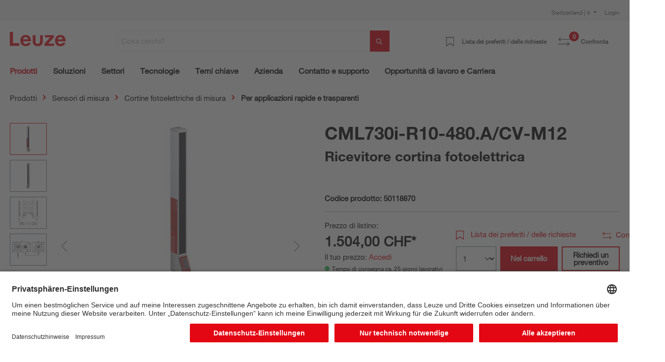

--- FILE ---
content_type: text/html; charset=UTF-8
request_url: https://www.leuze.com/it-ch/cml730i-r10-480.a-cv-m12/50118870
body_size: 42116
content:

<!DOCTYPE html>

<html lang="it-CH"
      itemscope="itemscope"
      itemtype="https://schema.org/WebPage">

                            
    <head>
        
                                                                                    <link rel="preload" href="//files.leuze.com/shopware/theme/dc0e68ff785b5b9ebf544ead88f18dae/css/all.css?1769080526" as="style">
            
    
                                                                        <link rel="preload" href="//files.leuze.com/shopware/bundles/leuzetheme/font/helvetica/HelveticaNeueLTW04-55Roman.woff2?1769080378" as="font">
            
                                                                        <link rel="preload" href="//files.leuze.com/shopware/bundles/leuzetheme/font/helvetica/HelveticaNeueLTW04-75Bold.woff2?1769080378" as="font">
            


        
        

                
            

                                                                                                        <link rel="preload" href="//files.leuze.com/Volumes/Volume0/opasdata/d100001/derivates/2/003/596/DV002_326px_PPIC_CML730_R10_320_A_M-M12_R.jpg" as="image">
            
            

                                                                    
                                                        <meta charset="utf-8">
            
                            <meta name="viewport"
                      content="width=device-width, initial-scale=1, shrink-to-fit=no">
            
                            <meta name="author"
                      content="">
                <meta name="robots"
                      content="index,follow">
                <meta name="revisit-after"
                      content="15 days">
                <meta name="keywords"
                      content="">
                <meta name="description"
                      content="Ricevitore cortina fotoelettrica">
            
                <meta property="og:type"
          content="product">
    <meta property="og:site_name"
          content="Leuze Online-Shop">
    <meta property="og:url"
          content="https://www.leuze.com/it-ch/cml730i-r10-480.a-cv-m12/50118870">
    <meta property="og:title"
          content="CML730i-R10-480.A/CV-M12 | 50118870">

    <meta property="og:description"
          content="Ricevitore cortina fotoelettrica">
    <meta property="og:image"
          content="https://files.leuze.com/shopware/media/38/b2/01/1643787823/50118870_1.jpg">

    
            <meta property="product:price:amount"
          content="1504">
    <meta property="product:price:currency"
          content="CHF">
    <meta property="product:product_link"
          content="https://www.leuze.com/it-ch/cml730i-r10-480.a-cv-m12/50118870">

    <meta name="twitter:card"
          content="product">
    <meta name="twitter:site"
          content="Leuze Online-Shop">
    <meta name="twitter:title"
          content="CML730i-R10-480.A/CV-M12 | 50118870">
    <meta name="twitter:description"
          content="Ricevitore cortina fotoelettrica">
    <meta name="twitter:image"
          content="https://files.leuze.com/shopware/media/38/b2/01/1643787823/50118870_1.jpg">

                            <meta itemprop="copyrightHolder"
                      content="Leuze Online-Shop">
                <meta itemprop="copyrightYear"
                      content="">
                <meta itemprop="isFamilyFriendly"
                      content="false">
                <meta itemprop="image"
                      content="https://files.leuze.com/shopware/media/8d/0e/d2/1631792520/Leuze-logo.svg">
            
                                            
            <link rel="alternate" hreflang="de-AT" href="https://www.leuze.com/de-at/cml730i-r10-480.a-cv-m12/50118870" />
            <link rel="alternate" hreflang="en-AT" href="https://www.leuze.com/en-at/cml730i-r10-480.a-cv-m12/50118870" />
            <link rel="alternate" hreflang="x-default" href="https://www.leuze.com/en-int/cml730i-r10-480.a-cv-m12/50118870" />
            <link rel="alternate" hreflang="tr-TR" href="https://www.leuze.com/tr-tr/cml730i-r10-480acv-m12/50118870" />
            <link rel="alternate" hreflang="es-ES" href="https://www.leuze.com/es-es/cml730i-r10-480.a-cv-m12/50118870" />
            <link rel="alternate" hreflang="ko-KR" href="https://www.leuze.com/ko-kr/cml730i-r10-480.a-cv-m12/50118870" />
            <link rel="alternate" hreflang="nl-NL" href="https://www.leuze.com/nl-nl/cml730i-r10-480.a-cv-m12/50118870" />
            <link rel="alternate" hreflang="en-SE" href="https://www.leuze.com/en-se/cml730i-r10-480.a-cv-m12/50118870" />
            <link rel="alternate" hreflang="en-US" href="https://www.leuze.com/en-us/cml730i-r10-480.a-cv-m12/50118870" />
            <link rel="alternate" hreflang="en-SG" href="https://www.leuze.com/en-sg/cml730i-r10-480.a-cv-m12/50118870" />
            <link rel="alternate" hreflang="fr-FR" href="https://www.leuze.com/fr-fr/cml730i-r10-480.a-cv-m12/50118870" />
            <link rel="alternate" hreflang="en-GB" href="https://www.leuze.com/en-uk/cml730i-r10-480.a-cv-m12/50118870" />
            <link rel="alternate" hreflang="en-IN" href="https://www.leuze.com/en-in/cml730i-r10-480.a-cv-m12/50118870" />
            <link rel="alternate" hreflang="fr-BE" href="https://www.leuze.com/fr-be/cml730i-r10-480.a-cv-m12/50118870" />
            <link rel="alternate" hreflang="de-BE" href="https://www.leuze.com/de-be/cml730i-r10-480.a-cv-m12/50118870" />
            <link rel="alternate" hreflang="nl-BE" href="https://www.leuze.com/nl-be/cml730i-r10-480.a-cv-m12/50118870" />
            <link rel="alternate" hreflang="de-DE" href="https://no-cdn.leuze.com/cml730i-r10-480.a-cv-m12/50118870" />
            <link rel="alternate" hreflang="es-MX" href="https://www.leuze.com/es-mx/cml730i-r10-480.a-cv-m12/50118870" />
            <link rel="alternate" hreflang="fr-CH" href="https://www.leuze.com/fr-ch/cml730i-r10-480.a-cv-m12/50118870" />
            <link rel="alternate" hreflang="it-CH" href="https://www.leuze.com/it-ch/cml730i-r10-480.a-cv-m12/50118870" />
            <link rel="alternate" hreflang="de-CH" href="https://www.leuze.com/de-ch/cml730i-r10-480.a-cv-m12/50118870" />
            <link rel="alternate" hreflang="en-AU" href="https://www.leuze.com/en-au/cml730i-r10-480.a-cv-m12/50118870" />
            <link rel="alternate" hreflang="en-DK" href="https://www.leuze.com/en-dk/cml730i-r10-480.a-cv-m12/50118870" />
            <link rel="alternate" hreflang="es-BR" href="https://www.leuze.com/es-br/cml730i-r10-480.a-cv-m12/50118870" />
            <link rel="alternate" hreflang="pt-BR" href="https://www.leuze.com/pt-br/cml730i-r10-480.a-cv-m12/50118870" />
            <link rel="alternate" hreflang="ja-JP" href="https://www.leuze.com/ja-jp/cml730i-r10-480.a-cv-m12/50118870" />
            <link rel="alternate" hreflang="zh-CN" href="https://www.leuze.com.cn/zh-cn/cml730i-r10-480.a-cv-m12/50118870" />
            <link rel="alternate" hreflang="it-IT" href="https://www.leuze.com/it-it/cml730i-r10-480.a-cv-m12/50118870" />
            <link rel="alternate" hreflang="pl-PL" href="https://www.leuze.com/pl-pl/cml730i-r10-480.a-cv-m12/50118870" />
            


                    <link rel="shortcut icon"
                  href="https://files.leuze.com/shopware/media/1b/c4/68/1644489497/leuze_favicon.png">
        
                            
            
    
    <link rel="canonical" href="https://www.leuze.com/it-ch/cml730i-r10-480.a-cv-m12/50118870">

                        <title itemprop="name">CML730i-R10-480.A/CV-M12 | 50118870</title>
        

    
    
                                                                            <link rel="stylesheet"
                      href="https://files.leuze.com/shopware/theme/dc0e68ff785b5b9ebf544ead88f18dae/css/all.css?1769080526">
                                    

            <style>[data-ies-lazy-loading]{background-image: url('data:image/svg+xml;charset=UTF-8,                    <!-- By Sam Herbert (@sherb), for everyone. More @ http://goo.gl/7AJzbL --><svg width="55" height="80" viewBox="0 0 55 80" xmlns="http://www.w3.org/2000/svg" fill="%23000000"><g transform="matrix(1 0 0 -1 0 80)"><rect width="10" height="20" rx="3"><animate attributeName="height"                  begin="0s" dur="4.3s"                  values="20;45;57;80;64;32;66;45;64;23;66;13;64;56;34;34;2;23;76;79;20" calcMode="linear"                  repeatCount="indefinite" /></rect><rect x="15" width="10" height="80" rx="3"><animate attributeName="height"                  begin="0s" dur="2s"                  values="80;55;33;5;75;23;73;33;12;14;60;80" calcMode="linear"                  repeatCount="indefinite" /></rect><rect x="30" width="10" height="50" rx="3"><animate attributeName="height"                  begin="0s" dur="1.4s"                  values="50;34;78;23;56;23;34;76;80;54;21;50" calcMode="linear"                  repeatCount="indefinite" /></rect><rect x="45" width="10" height="30" rx="3"><animate attributeName="height"                  begin="0s" dur="2s"                  values="30;45;13;80;56;72;45;76;34;23;67;30" calcMode="linear"                  repeatCount="indefinite" /></rect></g></svg>                 ');}</style><script type="text/javascript">function onIesLazyLoaded(img) {img.removeAttribute('data-ies-lazy-loading');}</script>    
                        <script>
        window.features = {"V6_5_0_0":true,"v6.5.0.0":true,"V6_6_0_0":false,"v6.6.0.0":false,"V6_7_0_0":false,"v6.7.0.0":false,"VUE3":false,"vue3":false,"MEDIA_PATH":false,"media.path":false,"ES_MULTILINGUAL_INDEX":false,"es.multilingual.index":false,"STOCK_HANDLING":false,"stock.handling":false,"ASYNC_THEME_COMPILATION":false,"async.theme.compilation":false,"FEATURE_SWAGCMSEXTENSIONS_1":true,"feature.swagcmsextensions.1":true,"FEATURE_SWAGCMSEXTENSIONS_2":true,"feature.swagcmsextensions.2":true,"FEATURE_SWAGCMSEXTENSIONS_8":true,"feature.swagcmsextensions.8":true,"FEATURE_SWAGCMSEXTENSIONS_63":false,"feature.swagcmsextensions.63":false};
    </script>
        
                    
                            <script>
        dataLayer = window.dataLayer || [];
        // Clear the previous ecommerce object
        dataLayer.push({ ecommerce: null });
        // Push regular datalayer
        dataLayer.push({"pageTitle":"CML730i-R10-480.A\/CV-M12 | 50118870","pageSubCategory":"","pageCategoryID":"","pageSubCategoryID":"","pageCountryCode":"it-IT","pageLanguageCode":"Italiano","pageVersion":1,"pageTestVariation":"1","pageValue":1,"pageAttributes":"1","pageCategory":"Product","productID":"b686a2bfc7e7456393cd59ee2b4f558c","productName":"CML730i-R10-480.A\/CV-M12","productPrice":"1504.00","productEAN":"","productSku":"50118870","productManufacturerNumber":"","productCategory":"Per applicazioni rapide e trasparenti","productCategoryID":"98b0a8b696954d5bbfb9d8711834cec5","productCurrency":"CHF","visitorLoginState":"Logged Out","visitorType":"NOT LOGGED IN","visitorLifetimeValue":0,"visitorExistingCustomer":"No"});
                // Push new GA4 tags
        dataLayer.push({"event":"view_item","ecommerce":{"currency":"CHF","value":1504,"items":[{"item_name":"CML730i-R10-480.A\/CV-M12","item_id":"50118870","price":1504,"index":0,"item_list_name":"Category","quantity":1,"item_category":"Per applicazioni rapide e trasparenti","item_list_id":"98b0a8b696954d5bbfb9d8711834cec5"}]}});
                            var google_tag_params = {"ecomm_pagetype":"product","ecomm_pcat":["Per applicazioni rapide e trasparenti"],"ecomm_prodid":"50118870","ecomm_pname":"CML730i-R10-480.A\/CV-M12","ecomm_pvalue":1504,"ecomm_totalvalue":1504}
            dataLayer.push ({
                'event':'remarketingTriggered',
                'google_tag_params': window.google_tag_params
            });
                    </script>
            
                        
                            <script>(function(w,d,s,l,i){w[l]=w[l]||[];w[l].push({'gtm.start':
                            new Date().getTime(),event:'gtm.js'});var f=d.getElementsByTagName(s)[0],
                        j=d.createElement(s),dl=l!='dataLayer'?'&l='+l:'';j.async=true;j.src=
                        'https://www.googletagmanager.com/gtm.js?id='+i+dl;f.parentNode.insertBefore(j,f);
                    })(window,document,'script','dataLayer','GTM-W5F86PQ');</script>
                        
                                                    
        



            <link rel="preconnect" href="//app.usercentrics.eu">
        <link rel="preconnect" href="//api.usercentrics.eu">

                    <link rel="preload" href="//app.usercentrics.eu/browser-ui/latest/loader.js" as="script">
        
        
                    <script id="usercentrics-cmp" src="//app.usercentrics.eu/browser-ui/latest/loader.js"
                    data-language="de"
                    data-settings-id="NxcYu-f6"
                    async></script>
        
        
    
                                
            

    
                
                                    <script>
                    window.useDefaultCookieConsent = true;
                </script>
                    
                                        <script>
                window.activeNavigationId = '98b0a8b696954d5bbfb9d8711834cec5';
                window.router = {
                    'frontend.cart.offcanvas': '/it-ch/checkout/offcanvas',
                    'frontend.cookie.offcanvas': '/it-ch/cookie/offcanvas',
                    'frontend.checkout.finish.page': '/it-ch/checkout/finish',
                    'frontend.checkout.info': '/it-ch/widgets/checkout/info',
                    'frontend.menu.offcanvas': '/it-ch/widgets/menu/offcanvas',
                    'frontend.cms.page': '/it-ch/widgets/cms',
                    'frontend.cms.navigation.page': '/it-ch/widgets/cms/navigation',
                    'frontend.account.addressbook': '/it-ch/widgets/account/address-book',
                    'frontend.country.country-data': '/it-ch/country/country-state-data',
                    'frontend.app-system.generate-token': '/it-ch/app-system/Placeholder/generate-token',
                    };
                window.salesChannelId = '90acd87f7aa14d3ca0e19b4c62e19c6b';
            </script>
        

        
    <script>
        window.router['widgets.swag.cmsExtensions.quickview'] = '/it-ch/swag/cms-extensions/quickview';
        window.router['widgets.swag.cmsExtensions.quickview.variant'] = '/it-ch/swag/cms-extensions/quickview/variant';
    </script>


    <script>
        window.router['frontend.product.review.translate'] = '/it-ch/translate-review';
    </script>

                                <script>
                
                window.breakpoints = {"xs":0,"sm":576,"md":768,"lg":992,"xl":1200};
            </script>
        
        
                    <script src="https://files.leuze.com/shopware/bundles/netzpnotifications6/jquery-3.5.1.slim.min.js?1769080396"></script>

        
                                                    <script type="text/javascript" src="https://files.leuze.com/shopware/theme/dc0e68ff785b5b9ebf544ead88f18dae/js/all.js?1769080526" defer></script>
                                    

    
        
        
        
        
    
        
    <script>
        window.mollie_javascript_use_shopware = '0'
    </script>

    

    </head>

    <body class="    is-ctl-product is-act-index

    ">

    
                
                
                            <noscript class="noscript-main">
                
    <div role="alert"
         class="alert alert-info alert-has-icon">
        
                    <div class="alert-content-container">
                                                    
                                    <div class="alert-content">
                                                    Per poter utilizzare il nostro shop nella sua interezza si consiglia di attivare Javascript nel proprio browser.
                                            </div>
                
                                                                </div>
            </div>
            </noscript>
        
    
    <!-- Google Tag Manager Noscript -->
            <noscript class="noscript-gtm">
            <iframe src="https://www.googletagmanager.com/ns.html?id=GTM-W5F86PQ"
                    height="0"
                    width="0"
                    style="display:none;visibility:hidden">
            </iframe>
        </noscript>
        <!-- End Google Tag Manager Noscript -->

            <header class="header-main ">
                    <div class="top-bar pt-2 d-none d-lg-flex">
                <div class="container">
                    <div class="row">
                        <nav class="col top-bar-nav">
                                                                                
    <div class="top-bar-nav-item top-bar-country">
                    <form method="post"
                  action="/it-ch/country-language-switch/country"
                  class="country-form"
                  data-form-auto-submit="true"
            >

                                    <div class="country-menu dropdown">
                        <button class="btn dropdown-toggle top-bar-nav-btn"
                                id="countryDropdown-top-bar"
                                type="button"
                                data-bs-toggle="dropdown"
                                aria-haspopup="true"
                                aria-expanded="false">
                                                                                    
                            Switzerland | it
                        </button>

                        <div class="top-bar-list dropdown-menu dropdown-menu-end"
                             aria-labelledby="countryDropdown-top-bar">
                                                            <div class="elio-country-language-switch-item top-bar-country-highlighted">
                                                                                                                            <div class="top-bar-list-item  dropdown-item top-bar-country-list ">
        <span class="top-bar-country-item-name">
            International |
        </span>

                                                                                                                            
                                        
                    
                    <label class="top-bar-list-label"
                           for="top-bar-03615d4a318a426fb41ceca3e0b92206-d753acb2b2d648978f3975c20a932e3c"
                           title="English">
                        <input id="top-bar-03615d4a318a426fb41ceca3e0b92206-d753acb2b2d648978f3975c20a932e3c"
                               class="top-bar-list-radio"
                               value="d753acb2b2d648978f3975c20a932e3c-03615d4a318a426fb41ceca3e0b92206"
                               name="countryLanguageId"
                               type="radio"
                            >
                        en
                    </label>
                                                            </div>
                                                                                                            </div>
                            
                                                            <div class="elio-country-language-switch-item d-flex">
                                                                        <div class="col-6 px-0">
                                                                                                                                    
                                                
                                                                                                        <div class="top-bar-list-item  dropdown-item top-bar-country-list ">
        <span class="top-bar-country-item-name">
            Australia |
        </span>

                                                                                                                            
                                        
                    
                    <label class="top-bar-list-label"
                           for="top-bar-bfea0439f54e40a2b6764a33b5979de9-d753acb2b2d648978f3975c20a932e3c"
                           title="English">
                        <input id="top-bar-bfea0439f54e40a2b6764a33b5979de9-d753acb2b2d648978f3975c20a932e3c"
                               class="top-bar-list-radio"
                               value="d753acb2b2d648978f3975c20a932e3c-bfea0439f54e40a2b6764a33b5979de9"
                               name="countryLanguageId"
                               type="radio"
                            >
                        en
                    </label>
                                                            </div>
                                                                                                                                                                                                                                
                                                
                                                                                                        <div class="top-bar-list-item  dropdown-item top-bar-country-list ">
        <span class="top-bar-country-item-name">
            Austria |
        </span>

                                                                                                                                                        
                                        
                    
                    <label class="top-bar-list-label"
                           for="top-bar-0193964e34ed70f1a6814f3dab8b9383-2fbb5fe2e29a4d70aa5854ce7ce3e20b"
                           title="German">
                        <input id="top-bar-0193964e34ed70f1a6814f3dab8b9383-2fbb5fe2e29a4d70aa5854ce7ce3e20b"
                               class="top-bar-list-radio"
                               value="2fbb5fe2e29a4d70aa5854ce7ce3e20b-0193964e34ed70f1a6814f3dab8b9383"
                               name="countryLanguageId"
                               type="radio"
                            >
                        de
                    </label>
                                                            </div>
                                                                                                                                                                                                                                
                                                
                                                                                                        <div class="top-bar-list-item  dropdown-item top-bar-country-list ">
        <span class="top-bar-country-item-name">
            Belgium |
        </span>

                                                                                                                                                                                    
                                        
                    
                    <label class="top-bar-list-label"
                           for="top-bar-78439cb2347f4d1f8362901f7789f30a-2fbb5fe2e29a4d70aa5854ce7ce3e20b"
                           title="German">
                        <input id="top-bar-78439cb2347f4d1f8362901f7789f30a-2fbb5fe2e29a4d70aa5854ce7ce3e20b"
                               class="top-bar-list-radio"
                               value="2fbb5fe2e29a4d70aa5854ce7ce3e20b-78439cb2347f4d1f8362901f7789f30a"
                               name="countryLanguageId"
                               type="radio"
                            >
                        de
                    </label>
                                            <span>
                      |
                    </span>
                                                                                                                                                                                                                                    
                                        
                    
                    <label class="top-bar-list-label"
                           for="top-bar-78439cb2347f4d1f8362901f7789f30a-edfcbc68f6f949f48273491585a0c439"
                           title="Dutch">
                        <input id="top-bar-78439cb2347f4d1f8362901f7789f30a-edfcbc68f6f949f48273491585a0c439"
                               class="top-bar-list-radio"
                               value="edfcbc68f6f949f48273491585a0c439-78439cb2347f4d1f8362901f7789f30a"
                               name="countryLanguageId"
                               type="radio"
                            >
                        nl
                    </label>
                                            <span>
                      |
                    </span>
                                                                                                                                                                                                                                    
                                        
                    
                    <label class="top-bar-list-label"
                           for="top-bar-78439cb2347f4d1f8362901f7789f30a-0493737137204ef799540e6ce555c9f6"
                           title="French">
                        <input id="top-bar-78439cb2347f4d1f8362901f7789f30a-0493737137204ef799540e6ce555c9f6"
                               class="top-bar-list-radio"
                               value="0493737137204ef799540e6ce555c9f6-78439cb2347f4d1f8362901f7789f30a"
                               name="countryLanguageId"
                               type="radio"
                            >
                        fr
                    </label>
                                                            </div>
                                                                                                                                                                                                                                
                                                
                                                                                                        <div class="top-bar-list-item  dropdown-item top-bar-country-list ">
        <span class="top-bar-country-item-name">
            Brazil |
        </span>

                                                                                                                                                        
                                        
                    
                    <label class="top-bar-list-label"
                           for="top-bar-d20c894e091e4b0cad747b40662a0b00-dfff1f501aca466db06e9a0eb6a63448"
                           title="Spanish">
                        <input id="top-bar-d20c894e091e4b0cad747b40662a0b00-dfff1f501aca466db06e9a0eb6a63448"
                               class="top-bar-list-radio"
                               value="dfff1f501aca466db06e9a0eb6a63448-d20c894e091e4b0cad747b40662a0b00"
                               name="countryLanguageId"
                               type="radio"
                            >
                        es
                    </label>
                                            <span>
                      |
                    </span>
                                                                                                                                                                                                        
                                        
                    
                    <label class="top-bar-list-label"
                           for="top-bar-d20c894e091e4b0cad747b40662a0b00-5a0847df6be846bb9dea2d509682008e"
                           title="Portuguese">
                        <input id="top-bar-d20c894e091e4b0cad747b40662a0b00-5a0847df6be846bb9dea2d509682008e"
                               class="top-bar-list-radio"
                               value="5a0847df6be846bb9dea2d509682008e-d20c894e091e4b0cad747b40662a0b00"
                               name="countryLanguageId"
                               type="radio"
                            >
                        pt
                    </label>
                                                            </div>
                                                                                                                                                                                                                                
                                                
                                                                                                        <div class="top-bar-list-item  dropdown-item top-bar-country-list ">
        <span class="top-bar-country-item-name">
            China |
        </span>

                                                                                                                                                                                            
                                        
                    
                    <label class="top-bar-list-label"
                           for="top-bar-e21c4aa4444a4267a9a53e190f43a967-d0e5d1f126a64d6b8ee692ae1eed5093"
                           title="Chinese">
                        <input id="top-bar-e21c4aa4444a4267a9a53e190f43a967-d0e5d1f126a64d6b8ee692ae1eed5093"
                               class="top-bar-list-radio"
                               value="d0e5d1f126a64d6b8ee692ae1eed5093-e21c4aa4444a4267a9a53e190f43a967"
                               name="countryLanguageId"
                               type="radio"
                            >
                        zh
                    </label>
                                                            </div>
                                                                                                                                                                                                                                
                                                
                                                                                                        <div class="top-bar-list-item  dropdown-item top-bar-country-list ">
        <span class="top-bar-country-item-name">
            Denmark |
        </span>

                                                                                                                            
                                        
                    
                    <label class="top-bar-list-label"
                           for="top-bar-bffdbfa486204ee9a5c95c0d19f2eaef-d753acb2b2d648978f3975c20a932e3c"
                           title="English">
                        <input id="top-bar-bffdbfa486204ee9a5c95c0d19f2eaef-d753acb2b2d648978f3975c20a932e3c"
                               class="top-bar-list-radio"
                               value="d753acb2b2d648978f3975c20a932e3c-bffdbfa486204ee9a5c95c0d19f2eaef"
                               name="countryLanguageId"
                               type="radio"
                            >
                        en
                    </label>
                                                            </div>
                                                                                                                                                                                                                                
                                                
                                                                                                        <div class="top-bar-list-item  dropdown-item top-bar-country-list ">
        <span class="top-bar-country-item-name">
            France |
        </span>

                                                                                                                            
                                        
                    
                    <label class="top-bar-list-label"
                           for="top-bar-4f28465cecd345b59ed589dee2454c88-0493737137204ef799540e6ce555c9f6"
                           title="French">
                        <input id="top-bar-4f28465cecd345b59ed589dee2454c88-0493737137204ef799540e6ce555c9f6"
                               class="top-bar-list-radio"
                               value="0493737137204ef799540e6ce555c9f6-4f28465cecd345b59ed589dee2454c88"
                               name="countryLanguageId"
                               type="radio"
                            >
                        fr
                    </label>
                                                            </div>
                                                                                                                                                                                                                                
                                                
                                                                                                        <div class="top-bar-list-item  dropdown-item top-bar-country-list ">
        <span class="top-bar-country-item-name">
            Germany |
        </span>

                                                                                                                                                                                                                                                            
                                        
                    
                    <label class="top-bar-list-label"
                           for="top-bar-847713c5e9284dedb39559d84e21bef1-2fbb5fe2e29a4d70aa5854ce7ce3e20b"
                           title="German">
                        <input id="top-bar-847713c5e9284dedb39559d84e21bef1-2fbb5fe2e29a4d70aa5854ce7ce3e20b"
                               class="top-bar-list-radio"
                               value="2fbb5fe2e29a4d70aa5854ce7ce3e20b-847713c5e9284dedb39559d84e21bef1"
                               name="countryLanguageId"
                               type="radio"
                            >
                        de
                    </label>
                                                            </div>
                                                                                                                                                                                                                                                                                                                    
                                                
                                                                                                        <div class="top-bar-list-item  dropdown-item top-bar-country-list ">
        <span class="top-bar-country-item-name">
            India |
        </span>

                                                                                                                            
                                        
                    
                    <label class="top-bar-list-label"
                           for="top-bar-6acc12ce473f44f389f9d26f1c5a2da0-d753acb2b2d648978f3975c20a932e3c"
                           title="English">
                        <input id="top-bar-6acc12ce473f44f389f9d26f1c5a2da0-d753acb2b2d648978f3975c20a932e3c"
                               class="top-bar-list-radio"
                               value="d753acb2b2d648978f3975c20a932e3c-6acc12ce473f44f389f9d26f1c5a2da0"
                               name="countryLanguageId"
                               type="radio"
                            >
                        en
                    </label>
                                                            </div>
                                                                                                                                                                                                                                
                                                
                                                                                                        <div class="top-bar-list-item  dropdown-item top-bar-country-list ">
        <span class="top-bar-country-item-name">
            Italy |
        </span>

                                                                                                                            
                                        
                    
                    <label class="top-bar-list-label"
                           for="top-bar-f0e105d882374fc48f6acea130974c07-d29a3caeb4ea459f8ea5fbeef4afdb0d"
                           title="Italian">
                        <input id="top-bar-f0e105d882374fc48f6acea130974c07-d29a3caeb4ea459f8ea5fbeef4afdb0d"
                               class="top-bar-list-radio"
                               value="d29a3caeb4ea459f8ea5fbeef4afdb0d-f0e105d882374fc48f6acea130974c07"
                               name="countryLanguageId"
                               type="radio"
                            >
                        it
                    </label>
                                                            </div>
                                                                                                                                                                                                                                
                                                
                                                                                                        <div class="top-bar-list-item  dropdown-item top-bar-country-list ">
        <span class="top-bar-country-item-name">
            Japan |
        </span>

                                                                                                                            
                                        
                    
                    <label class="top-bar-list-label"
                           for="top-bar-ddb3a237ed0e453a86126a426d07ec1c-7da06521cf1244fc8530b842ede42e03"
                           title="Japanese">
                        <input id="top-bar-ddb3a237ed0e453a86126a426d07ec1c-7da06521cf1244fc8530b842ede42e03"
                               class="top-bar-list-radio"
                               value="7da06521cf1244fc8530b842ede42e03-ddb3a237ed0e453a86126a426d07ec1c"
                               name="countryLanguageId"
                               type="radio"
                            >
                        ja
                    </label>
                                                            </div>
                                                                                                                                                                                                                                
                                                
                                                                                                                                                                                                                                
                                                
                                                                                                                                                                                                                                
                                                
                                                                                                                                                                                                                                
                                                
                                                                                                                                                                                                                                
                                                
                                                                                                                                                                                                                                
                                                
                                                                                                                                                                                                                                
                                                
                                                                                                                                                                                                                                
                                                
                                                                                                                                                                                                                                
                                                
                                                                                                                                                                                                                                
                                                
                                                                                                                                                                                                                                
                                                
                                                                                                                                                                        </div>
                                    <div class="col-6 px-0 pe-4">
                                                                                                                                    
                                                
                                                                                                                                                                                                                                
                                                
                                                                                                                                                                                                                                
                                                
                                                                                                                                                                                                                                
                                                
                                                                                                                                                                                                                                
                                                
                                                                                                                                                                                                                                
                                                
                                                                                                                                                                                                                                
                                                
                                                                                                                                                                                                                                
                                                
                                                                                                                                                                                                                                                                                                                    
                                                
                                                                                                                                                                                                                                
                                                
                                                                                                                                                                                                                                
                                                
                                                                                                                                                                                                                                
                                                
                                                                                                        <div class="top-bar-list-item  dropdown-item top-bar-country-list px-0">
        <span class="top-bar-country-item-name">
            Mexico |
        </span>

                                                                                                                            
                                        
                    
                    <label class="top-bar-list-label"
                           for="top-bar-849662c6ce0c42149a69038c1da82b25-dfff1f501aca466db06e9a0eb6a63448"
                           title="Spanish">
                        <input id="top-bar-849662c6ce0c42149a69038c1da82b25-dfff1f501aca466db06e9a0eb6a63448"
                               class="top-bar-list-radio"
                               value="dfff1f501aca466db06e9a0eb6a63448-849662c6ce0c42149a69038c1da82b25"
                               name="countryLanguageId"
                               type="radio"
                            >
                        es
                    </label>
                                                            </div>
                                                                                                                                                                                                                                
                                                
                                                                                                        <div class="top-bar-list-item  dropdown-item top-bar-country-list px-0">
        <span class="top-bar-country-item-name">
            Netherlands |
        </span>

                                                                                                                            
                                        
                    
                    <label class="top-bar-list-label"
                           for="top-bar-249d50d371034179877cf1da6c026983-edfcbc68f6f949f48273491585a0c439"
                           title="Dutch">
                        <input id="top-bar-249d50d371034179877cf1da6c026983-edfcbc68f6f949f48273491585a0c439"
                               class="top-bar-list-radio"
                               value="edfcbc68f6f949f48273491585a0c439-249d50d371034179877cf1da6c026983"
                               name="countryLanguageId"
                               type="radio"
                            >
                        nl
                    </label>
                                                            </div>
                                                                                                                                                                                                                                
                                                
                                                                                                        <div class="top-bar-list-item  dropdown-item top-bar-country-list px-0">
        <span class="top-bar-country-item-name">
            Poland |
        </span>

                                                                                                                            
                                        
                    
                    <label class="top-bar-list-label"
                           for="top-bar-fc02e84a0cec43809c39c99c210fdb81-620bd9b7aee14f1e803e93e6928f80fd"
                           title="Polish">
                        <input id="top-bar-fc02e84a0cec43809c39c99c210fdb81-620bd9b7aee14f1e803e93e6928f80fd"
                               class="top-bar-list-radio"
                               value="620bd9b7aee14f1e803e93e6928f80fd-fc02e84a0cec43809c39c99c210fdb81"
                               name="countryLanguageId"
                               type="radio"
                            >
                        pl
                    </label>
                                                            </div>
                                                                                                                                                                                                                                
                                                
                                                                                                        <div class="top-bar-list-item  dropdown-item top-bar-country-list px-0">
        <span class="top-bar-country-item-name">
            Singapore |
        </span>

                                                                                                                            
                                        
                    
                    <label class="top-bar-list-label"
                           for="top-bar-47d60dc5cd114f71b5cdac9f7c755f6e-d753acb2b2d648978f3975c20a932e3c"
                           title="English">
                        <input id="top-bar-47d60dc5cd114f71b5cdac9f7c755f6e-d753acb2b2d648978f3975c20a932e3c"
                               class="top-bar-list-radio"
                               value="d753acb2b2d648978f3975c20a932e3c-47d60dc5cd114f71b5cdac9f7c755f6e"
                               name="countryLanguageId"
                               type="radio"
                            >
                        en
                    </label>
                                                            </div>
                                                                                                                                                                                                                                
                                                
                                                                                                        <div class="top-bar-list-item  dropdown-item top-bar-country-list px-0">
        <span class="top-bar-country-item-name">
            South Korea |
        </span>

                                                                                                                            
                                        
                    
                    <label class="top-bar-list-label"
                           for="top-bar-235ed67f5e224b759e0062646729c53c-05dea9f47a3349d696f3ea49b2ee3604"
                           title="Korean">
                        <input id="top-bar-235ed67f5e224b759e0062646729c53c-05dea9f47a3349d696f3ea49b2ee3604"
                               class="top-bar-list-radio"
                               value="05dea9f47a3349d696f3ea49b2ee3604-235ed67f5e224b759e0062646729c53c"
                               name="countryLanguageId"
                               type="radio"
                            >
                        ko
                    </label>
                                                            </div>
                                                                                                                                                                                                                                
                                                
                                                                                                        <div class="top-bar-list-item  dropdown-item top-bar-country-list px-0">
        <span class="top-bar-country-item-name">
            Spain |
        </span>

                                                                                                                            
                                        
                    
                    <label class="top-bar-list-label"
                           for="top-bar-1828d92ae1f24c969b3c6ded4b77430b-dfff1f501aca466db06e9a0eb6a63448"
                           title="Spanish">
                        <input id="top-bar-1828d92ae1f24c969b3c6ded4b77430b-dfff1f501aca466db06e9a0eb6a63448"
                               class="top-bar-list-radio"
                               value="dfff1f501aca466db06e9a0eb6a63448-1828d92ae1f24c969b3c6ded4b77430b"
                               name="countryLanguageId"
                               type="radio"
                            >
                        es
                    </label>
                                                            </div>
                                                                                                                                                                                                                                
                                                
                                                                                                        <div class="top-bar-list-item  dropdown-item top-bar-country-list px-0">
        <span class="top-bar-country-item-name">
            Sweden |
        </span>

                                                                                                                            
                                        
                    
                    <label class="top-bar-list-label"
                           for="top-bar-294b4b8337cd44efbfeac2832be11507-d753acb2b2d648978f3975c20a932e3c"
                           title="English">
                        <input id="top-bar-294b4b8337cd44efbfeac2832be11507-d753acb2b2d648978f3975c20a932e3c"
                               class="top-bar-list-radio"
                               value="d753acb2b2d648978f3975c20a932e3c-294b4b8337cd44efbfeac2832be11507"
                               name="countryLanguageId"
                               type="radio"
                            >
                        en
                    </label>
                                                            </div>
                                                                                                                                                                                                                                
                                                
                                                                                                        <div class="top-bar-list-item item-checked dropdown-item top-bar-country-list px-0">
        <span class="top-bar-country-item-name">
            Switzerland |
        </span>

                                                                                                                                                                                    
                                        
                    
                    <label class="top-bar-list-label"
                           for="top-bar-90acd87f7aa14d3ca0e19b4c62e19c6b-2fbb5fe2e29a4d70aa5854ce7ce3e20b"
                           title="German">
                        <input id="top-bar-90acd87f7aa14d3ca0e19b4c62e19c6b-2fbb5fe2e29a4d70aa5854ce7ce3e20b"
                               class="top-bar-list-radio"
                               value="2fbb5fe2e29a4d70aa5854ce7ce3e20b-90acd87f7aa14d3ca0e19b4c62e19c6b"
                               name="countryLanguageId"
                               type="radio"
                            >
                        de
                    </label>
                                            <span>
                      |
                    </span>
                                                                                                                                                                                                                                    
                                        
                    
                    <label class="top-bar-list-label"
                           for="top-bar-90acd87f7aa14d3ca0e19b4c62e19c6b-0493737137204ef799540e6ce555c9f6"
                           title="French">
                        <input id="top-bar-90acd87f7aa14d3ca0e19b4c62e19c6b-0493737137204ef799540e6ce555c9f6"
                               class="top-bar-list-radio"
                               value="0493737137204ef799540e6ce555c9f6-90acd87f7aa14d3ca0e19b4c62e19c6b"
                               name="countryLanguageId"
                               type="radio"
                            >
                        fr
                    </label>
                                            <span>
                      |
                    </span>
                                                                                                                                                                                                                                    
                                        
                                                                
                    <label class="top-bar-list-label is-checked"
                           for="top-bar-90acd87f7aa14d3ca0e19b4c62e19c6b-d29a3caeb4ea459f8ea5fbeef4afdb0d"
                           title="Italian">
                        <input id="top-bar-90acd87f7aa14d3ca0e19b4c62e19c6b-d29a3caeb4ea459f8ea5fbeef4afdb0d"
                               class="top-bar-list-radio"
                               value="d29a3caeb4ea459f8ea5fbeef4afdb0d-90acd87f7aa14d3ca0e19b4c62e19c6b"
                               name="countryLanguageId"
                               type="radio"
                             disabled>
                        it
                    </label>
                                                            </div>
                                                                                                                                                                                                                                
                                                
                                                                                                        <div class="top-bar-list-item  dropdown-item top-bar-country-list px-0">
        <span class="top-bar-country-item-name">
            Turkey |
        </span>

                                                                                                                            
                                        
                    
                    <label class="top-bar-list-label"
                           for="top-bar-06d55ed99f4e4d21b2b338dd9d4d2e23-d9192bf5f3f94a2eb9d0ba3eea077a58"
                           title="Turkish">
                        <input id="top-bar-06d55ed99f4e4d21b2b338dd9d4d2e23-d9192bf5f3f94a2eb9d0ba3eea077a58"
                               class="top-bar-list-radio"
                               value="d9192bf5f3f94a2eb9d0ba3eea077a58-06d55ed99f4e4d21b2b338dd9d4d2e23"
                               name="countryLanguageId"
                               type="radio"
                            >
                        tr
                    </label>
                                                            </div>
                                                                                                                                                                                                                                
                                                
                                                                                                        <div class="top-bar-list-item  dropdown-item top-bar-country-list px-0">
        <span class="top-bar-country-item-name">
            USA |
        </span>

                                                                                                                            
                                        
                    
                    <label class="top-bar-list-label"
                           for="top-bar-2a1cc10f08474b49bbdef7345e96f3fd-d753acb2b2d648978f3975c20a932e3c"
                           title="English">
                        <input id="top-bar-2a1cc10f08474b49bbdef7345e96f3fd-d753acb2b2d648978f3975c20a932e3c"
                               class="top-bar-list-radio"
                               value="d753acb2b2d648978f3975c20a932e3c-2a1cc10f08474b49bbdef7345e96f3fd"
                               name="countryLanguageId"
                               type="radio"
                            >
                        en
                    </label>
                                                            </div>
                                                                                                                                                                                                                                
                                                
                                                                                                        <div class="top-bar-list-item  dropdown-item top-bar-country-list px-0">
        <span class="top-bar-country-item-name">
            United Kingdom |
        </span>

                                                                                                                            
                                        
                    
                    <label class="top-bar-list-label"
                           for="top-bar-507f2ebf031244ab8393d0997afc0799-d753acb2b2d648978f3975c20a932e3c"
                           title="English">
                        <input id="top-bar-507f2ebf031244ab8393d0997afc0799-d753acb2b2d648978f3975c20a932e3c"
                               class="top-bar-list-radio"
                               value="d753acb2b2d648978f3975c20a932e3c-507f2ebf031244ab8393d0997afc0799"
                               name="countryLanguageId"
                               type="radio"
                            >
                        en
                    </label>
                                                            </div>
                                                                                                                                                                        </div>
                                </div>
                                                    </div>
                    </div>

                    <input type="hidden"
                           name="redirectTo"
                           value="frontend.detail.page"/>

                                            <input type="hidden"
                               name="redirectParameters[_httpCache]"
                               value="1"/>
                                            <input type="hidden"
                               name="redirectParameters[productId]"
                               value="b686a2bfc7e7456393cd59ee2b4f558c"/>
                    
                            </form>
            </div>
                            
                                                            
                                
                                                        
                                                            <div class="top-bar-nav-item">
                                                                <a class="btn top-bar-nav-btn" href="/it-ch/account" title="">
                                Login
                                </a>
                                                                </div>
                                                    </nav>
                    </div>
                </div>
            </div>
                            <div class="container">
                                
        <div class="row align-items-center header-row">
                                    <div class="col-12 col-lg-auto header-logo-col">
                        <div class="header-logo-main">
                                <a class="header-logo-main-link"
               href="/it-ch"
               title="Passa alla pagina iniziale">
                                    <picture class="header-logo-picture">
                                                                                
                                                                            
                                                                                    <img src="https://files.leuze.com/shopware/media/8d/0e/d2/1631792520/Leuze-logo.svg"
                                     alt="Passa alla pagina iniziale"
                                     class="img-fluid header-logo-main-img">
                                                                        </picture>
                            </a>
            </div>
                </div>
            
        
                                                <div class="col-12 order-2 col-sm order-sm-1 header-search-col">
                    <div class="row">
                        <div class="col-sm-auto d-none d-sm-block d-lg-none">
                                                            <div class="nav-main-toggle">
                                                                            <button
                                            class="btn nav-main-toggle-btn header-actions-btn"
                                            type="button"
                                                                                                                                        data-offcanvas-menu="true"
                                                                                        aria-label="Menu"
                                        >
                                                                                                    <span class="icon icon-stack">
                        <svg xmlns="http://www.w3.org/2000/svg" xmlns:xlink="http://www.w3.org/1999/xlink" width="24" height="24" viewBox="0 0 24 24"><defs><path d="M3 13c-.5523 0-1-.4477-1-1s.4477-1 1-1h18c.5523 0 1 .4477 1 1s-.4477 1-1 1H3zm0-7c-.5523 0-1-.4477-1-1s.4477-1 1-1h18c.5523 0 1 .4477 1 1s-.4477 1-1 1H3zm0 14c-.5523 0-1-.4477-1-1s.4477-1 1-1h18c.5523 0 1 .4477 1 1s-.4477 1-1 1H3z" id="icons-default-stack" /></defs><use xlink:href="#icons-default-stack" fill="#758CA3" fill-rule="evenodd" /></svg>
        </span>
                                                                                        </button>
                                                                    </div>
                                                    </div>
                        <div class="col">
                            
    <div class="collapse"
         id="searchCollapse">
        <div class="header-search">
                
                    <form action="/it-ch/search"
                      method="get"
                                                                      data-search-form="true"
                                            data-search-widget-options='{&quot;searchWidgetMinChars&quot;:3}'
                      data-url="/it-ch/suggest?search="
                      class="header-search-form">
                                                                                        <div class="input-group">
                                                            <input type="search"
                                       name="search"
                                       class="form-control header-search-input"
                                       autocomplete="off"
                                       autocapitalize="off"
                                       placeholder="Cosa cerchi?"
                                       aria-label="Cosa cerchi?"
                                       value=""
                                >
                            
                                                            <button type="submit"
                                        class="btn header-search-btn"
                                        aria-label="Trova">
                                    <span class="header-search-icon">
                                                <span class="icon icon-search">
                        <svg xmlns="http://www.w3.org/2000/svg" xmlns:xlink="http://www.w3.org/1999/xlink" width="24" height="24" viewBox="0 0 24 24"><defs><path d="M10.0944 16.3199 4.707 21.707c-.3905.3905-1.0237.3905-1.4142 0-.3905-.3905-.3905-1.0237 0-1.4142L8.68 14.9056C7.6271 13.551 7 11.8487 7 10c0-4.4183 3.5817-8 8-8s8 3.5817 8 8-3.5817 8-8 8c-1.8487 0-3.551-.627-4.9056-1.6801zM15 16c3.3137 0 6-2.6863 6-6s-2.6863-6-6-6-6 2.6863-6 6 2.6863 6 6 6z" id="icons-default-search" /></defs><use xlink:href="#icons-default-search" fill="#758CA3" fill-rule="evenodd" /></svg>
        </span>
                                        </span>
                                </button>
                                                    </div>
                    

                    <div class="e-autocomplete text-truncate"></div>
                
                                    </form>
            
        </div>
    </div>
                        </div>
                    </div>
                </div>
            
    
        
                    <div class="col-12 order-1 col-sm-auto order-sm-2 header-actions-col">
                <div class="row g-0">
                                                                        <div class="col d-sm-none">
                                <div class="menu-button">
                                                                            <button
                                            class="btn nav-main-toggle-btn header-actions-btn"
                                            type="button"
                                                                                                                                        data-offcanvas-menu="true"
                                                                                        aria-label="Menu"
                                        >
                                                                                                    <span class="icon icon-stack">
                        <svg xmlns="http://www.w3.org/2000/svg" xmlns:xlink="http://www.w3.org/1999/xlink" width="24" height="24" viewBox="0 0 24 24"><use xlink:href="#icons-default-stack" fill="#758CA3" fill-rule="evenodd" /></svg>
        </span>
                                                                                        </button>
                                                                    </div>
                            </div>
                        
                    
                                                                        <div class="col-auto d-sm-none">
                                <div class="search-toggle">
                                    <button class="btn header-actions-btn search-toggle-btn js-search-toggle-btn collapsed"
                                            type="button"
                                            data-bs-toggle="collapse"
                                            data-bs-target="#searchCollapse"
                                            aria-expanded="false"
                                            aria-controls="searchCollapse"
                                            aria-label="Trova">
                                                <span class="icon icon-search">
                        <svg xmlns="http://www.w3.org/2000/svg" xmlns:xlink="http://www.w3.org/1999/xlink" width="24" height="24" viewBox="0 0 24 24"><use xlink:href="#icons-default-search" fill="#758CA3" fill-rule="evenodd" /></svg>
        </span>
                                        </button>
                                </div>
                            </div>
                        
                    
                                            <div class="col-auto">
                            <div class="header-wishlist">
                                
                                                                                                        <a href="https://www.leuze.com/it-ch/watchlist/index?p=1"
                                       class="btn header-watchlist-btn header-actions-btn">
                                            <span class="header-watchlist-icon">
                                                <img src="[data-uri]"
                                                     alt="Lista dei preferiti / delle richieste"/>
                                                <span class="badge bg-primary header-wishlist-badge">0</span>
                                            </span>
                                        <span class="watchlist-btn-text">Lista dei preferiti / delle richieste</span>
                                    </a>
                                                            </div>
                        </div>
                    
                                            
                        <div class="col-auto">
                            <div class="header-comparison">
                                <a class="btn header-compare-btn header-actions-btn"
                                   href="#"
                                   data-compare-modal="true"
                                   data-compare-modal-options="{&quot;url&quot;:&quot;\/it-ch\/classing\/product-comparison\/index&quot;}">
                                    <span class="header-compare-icon">
                                        <img src="[data-uri]"
                                             alt="Confronta" />
                                        <span class="badge bg-primary header-compare-badge">0</span>
                                    </span>
                                    <span class="header-compare-title">
                                        Confronta
                                    </span>
                                </a>
                            </div>
                        </div>
                    
                                                                                                <div class="col-auto">
                                <div class="account-menu">
                                        <button id="accountWidget" class="d-none" data-account-menu="true" data-offcanvas-account-menu="true">
        Account
    </button>
    <div class="d-none js-account-menu-dropdown"
         aria-labelledby="accountWidget">
        

        
            <div class="offcanvas-header">
                            <button class="btn btn-light offcanvas-close js-offcanvas-close">
                                                    <span class="icon icon-x icon-sm">
                        <svg xmlns="http://www.w3.org/2000/svg" xmlns:xlink="http://www.w3.org/1999/xlink" width="24" height="24" viewBox="0 0 24 24"><defs><path d="m10.5858 12-7.293-7.2929c-.3904-.3905-.3904-1.0237 0-1.4142.3906-.3905 1.0238-.3905 1.4143 0L12 10.5858l7.2929-7.293c.3905-.3904 1.0237-.3904 1.4142 0 .3905.3906.3905 1.0238 0 1.4143L13.4142 12l7.293 7.2929c.3904.3905.3904 1.0237 0 1.4142-.3906.3905-1.0238.3905-1.4143 0L12 13.4142l-7.2929 7.293c-.3905.3904-1.0237.3904-1.4142 0-.3905-.3906-.3905-1.0238 0-1.4143L10.5858 12z" id="icons-default-x" /></defs><use xlink:href="#icons-default-x" fill="#758CA3" fill-rule="evenodd" /></svg>
        </span>
                        
                                            Chiudi menu
                                    </button>
                    </div>
    
            <div class="offcanvas-body">
                <div class="account-menu">
                                                <div class="dropdown-header account-menu-header">
                    Il tuo account
                </div>
                    
    
                                    <div class="account-menu-login">
                                            <a href="/it-ch/account/login"
                           title="Login"
                           class="btn btn-primary account-menu-login-button">
                            Login
                        </a>
                    
                                            <div class="account-menu-register">
                            o <a href="/it-ch/account/login"
                                                                            title="Effettua la registrazione">effettua la registrazione</a>
                        </div>
                                    </div>
                    
                    <div class="account-menu-links">
                    <div class="header-account-menu">
        <div class="card account-menu-inner">
                                                    
    
                                <div class="list-group list-group-flush account-aside-list-group">
                                                    <div class="list-group list-group-flush account-aside-list-group">
                                
                                                                    <a href="/it-ch/account"
                                   title="Panoramica"
                                   class="list-group-item list-group-item-action account-aside-item">
                                    Panoramica
                                </a>
                            
                                                                <a href="/it-ch/account/profile"
                                   title="Dati personali"
                                   class="list-group-item list-group-item-action account-aside-item">
                                    Dati personali
                                </a>
                            

                
                
                                                            <a href="/it-ch/account/address"
                                   title="Indirizzi"
                                   class="list-group-item list-group-item-action account-aside-item">
                                    Indirizzi
                                </a>
                            
                                                            <a href="/it-ch/account/payment"
                                   title="Modalità di pagamento"
                                   class="list-group-item list-group-item-action account-aside-item">
                                    Modalità di pagamento
                                </a>
                            
                                                            <a href="/it-ch/account/order"
                                   title="Ordini"
                                   class="list-group-item list-group-item-action account-aside-item">
                                    Ordini
                                </a>
                                                    

            
                    <a href="https://www.leuze.com/it-ch/watchlist/index?p=1"
               class="list-group-item list-group-item-action account-aside-item">
                Visualizza lista
            </a>
            


    


                

                                    </div>
                            

                                                            
                        <a href="/it-ch/account/subscription"
                           title="Abonnements"
                           class="list-group-item list-group-item-action account-aside-item">
                            Abonnements
                        </a>
                                                </div>
    
                                                
        </div>
    </div>
            </div>
            </div>
        </div>
        </div>
                                </div>
                            </div>
                        
    
    
                    
                                                                <div class="col-auto">
                            <div class="header-cart">
                                <a class="btn header-cart-btn header-actions-btn"
                                   href="/it-ch/checkout/cart"
                                   data-cart-widget="true"
                                   title="Carrello"
                                   aria-label="Carrello">
                                                    <span class="header-cart-icon">
            <span class="icon icon-cart">
                <svg xmlns="http://www.w3.org/2000/svg" width="21.369" height="21.369" viewBox="0 0 21.369 21.369">
                    <path id="Pfad_423" data-name="Pfad 423" d="M6.344,16.695a2.337,2.337,0,1,0,2.337,2.337A2.337,2.337,0,0,0,6.344,16.695Zm0,3.339a1,1,0,1,1,1-1A1,1,0,0,1,6.344,20.034Zm10.017-3.339A2.337,2.337,0,1,0,18.7,19.032,2.337,2.337,0,0,0,16.361,16.695Zm0,3.339a1,1,0,1,1,1-1A1,1,0,0,1,16.361,20.034ZM18.7,12.02l2.671-9.349H4.007V0H0V1.336H2.671V14.691H18.7V13.356H4.007V12.02Zm1-8.013-2,6.678H4.007V4.007Z" fill="rgba(17,17,17,0.64)"/>
                </svg>
            </span>
            <span class="badge bg-primary header-cart-badge">0</span>
        </span>
        <span class="header-cart-total">
            0,00 CHF*
        </span>
                                    </a>
                            </div>
                        </div>
                                    </div>
            </div>
            </div>
            </div>
            </header>

             <div id="nav-container-top"></div> <!-- is needed to check if sticky-top in js Intersection observer API -->
     <div class="nav-main">
                          <div class="main-navigation"
         id="mainNavigation"
         data-flyout-menu="true">
            <div class="container">
                    <nav class="nav main-navigation-menu"
                 itemscope="itemscope"
                 itemtype="http://schema.org/SiteNavigationElement">
                                
                                    <div id="logo-sticky-header" class="header-logo-main d-none">
                        <a class="header-logo-main-link"
                           href="/it-ch"
                           title="Passa alla pagina iniziale">
                            <picture class="header-logo-picture">
                                                                                                                                    <img src="https://files.leuze.com/shopware/media/8d/0e/d2/1631792520/Leuze-logo.svg"
                                         alt="Passa alla pagina iniziale"
                                         class="img-fluid header-logo-main-img"/>
                                                            </picture>
                        </a>
                    </div>
                
                                                                
                                                                                            
                                                                                                                        <a class="nav-link main-navigation-link active"
                                           href="https://www.leuze.com/it-ch/prodotti"
                                           itemprop="url"
                                           data-flyout-menu-trigger="e3e2319128d6464d8a025ac00823ce4e"                                                                                      title="Prodotti">
                                            <div class="main-navigation-link-text">
                                                <span itemprop="name">Prodotti</span>
                                            </div>
                                        </a>
                                                                    
                                                                                                
                                                                                                                        <a class="nav-link main-navigation-link"
                                           href="https://www.leuze.com/it-ch/soluzioni"
                                           itemprop="url"
                                           data-flyout-menu-trigger="019a7868e2d177788e2f1e443caa1586"                                                                                      title="Soluzioni">
                                            <div class="main-navigation-link-text">
                                                <span itemprop="name">Soluzioni</span>
                                            </div>
                                        </a>
                                                                    
                                                                                                
                                                                                                                        <a class="nav-link main-navigation-link"
                                           href="https://www.leuze.com/it-ch/settori"
                                           itemprop="url"
                                           data-flyout-menu-trigger="019a7867f2857a7898eb8550ad6822e6"                                                                                      title="Settori">
                                            <div class="main-navigation-link-text">
                                                <span itemprop="name">Settori</span>
                                            </div>
                                        </a>
                                                                    
                                                                                                
                                                                                                                        <a class="nav-link main-navigation-link"
                                           href="https://www.leuze.com/it-ch/tecnologie"
                                           itemprop="url"
                                           data-flyout-menu-trigger="4a7597dbe882467ba24e89a77ad633b9"                                                                                      title="Tecnologie">
                                            <div class="main-navigation-link-text">
                                                <span itemprop="name">Tecnologie</span>
                                            </div>
                                        </a>
                                                                    
                                                                                                
                                                                                                                        <a class="nav-link main-navigation-link"
                                           href="https://www.leuze.com/it-ch/temi-chiave"
                                           itemprop="url"
                                           data-flyout-menu-trigger="ab929562958042e5a1bb2ccbacc384ce"                                                                                      title="Temi chiave">
                                            <div class="main-navigation-link-text">
                                                <span itemprop="name">Temi chiave</span>
                                            </div>
                                        </a>
                                                                    
                                                                                                
                                                                                                                        <a class="nav-link main-navigation-link"
                                           href="https://www.leuze.com/it-ch/azienda"
                                           itemprop="url"
                                           data-flyout-menu-trigger="ceb9758588854c2f91dc355cb88a2762"                                                                                      title="Azienda">
                                            <div class="main-navigation-link-text">
                                                <span itemprop="name">Azienda</span>
                                            </div>
                                        </a>
                                                                    
                                                                                                
                                                                                                                        <a class="nav-link main-navigation-link"
                                           href="https://www.leuze.com/it-ch/contatto-e-supporto"
                                           itemprop="url"
                                           data-flyout-menu-trigger="20afa6029f0a42f98acc82884f1ec4b2"                                                                                      title="Contatto e supporto">
                                            <div class="main-navigation-link-text">
                                                <span itemprop="name">Contatto e supporto</span>
                                            </div>
                                        </a>
                                                                    
                                                                                                
                                                                                                                        <a class="nav-link main-navigation-link"
                                           href="https://www.leuze.com/it-ch/opportunita-di-lavoro-e-carriera"
                                           itemprop="url"
                                           data-flyout-menu-trigger="39536b506e514f9abafa99933504c2c0"                                                                                      title="Opportunità di lavoro e Carriera">
                                            <div class="main-navigation-link-text">
                                                <span itemprop="name">Opportunità di lavoro e Carriera</span>
                                            </div>
                                        </a>
                                                                    
                                                        
                            </nav>
                <div id="sticky-topbar-actions" class="sticky-actions d-none">
            <div class="header-search">
                <form action="/it-ch/search"
                      method="get"
                                            data-search-form="true"
                                          data-url="/it-ch/suggest?search="
                      class="header-search-form">
                                            <div class="input-group">
                                                            <input type="search"
                                       name="search"
                                       class="form-control header-search-input"
                                       autocomplete="off"
                                       autocapitalize="off"
                                       placeholder="Cosa cerchi?"
                                       aria-label="Cosa cerchi?"
                                       value=""
                                >
                            
                                                            <button type="submit"
                                        class="btn header-search-btn"
                                        aria-label="Trova">
                                    <span class="header-search-icon">
                                                <span class="icon icon-search">
                        <svg xmlns="http://www.w3.org/2000/svg" xmlns:xlink="http://www.w3.org/1999/xlink" width="24" height="24" viewBox="0 0 24 24"><use xlink:href="#icons-default-search" fill="#758CA3" fill-rule="evenodd" /></svg>
        </span>
                                        </span>
                                </button>
                                                    </div>
                                    </form>
            </div>

            <div class="header-wishlist">
                                                    <a href="https://www.leuze.com/it-ch/watchlist/index?p=1"
                       class="btn header-wishlist-btn header-actions-btn position-relative btn">
                        <span class="header-wishlist-icon">
                            <img src="[data-uri]"
                                 alt="Lista dei preferiti / delle richieste"/>
                            <span
                                class="badge bg-primary header-wishlist-badge">0</span>
                        </span>
                    </a>
                            </div>

            
            <div class="header-comparison">
                <a class="btn header-compare-btn header-actions-btn"
                   href="#"
                   data-compare-modal="true"
                   data-compare-modal-options="{&quot;url&quot;:&quot;\/it-ch\/classing\/product-comparison\/index&quot;}">
                    <span class="header-compare-icon">
                        <img src="[data-uri]"
                             alt="Confronta" />
                        <span class="badge bg-primary header-compare-badge">0</span>
                    </span>
                </a>
            </div>

                            <div class="col-auto">
                    <div
                            class="header-cart"
                                                                                        data-offcanvas-cart="true"
                                                >
                        <a class="btn header-cart-btn header-actions-btn"
                           href="/it-ch/checkout/cart"
                           data-cart-widget="true"
                           title="Carrello"
                           aria-label="Carrello">
                                            <span class="header-cart-icon">
            <span class="icon icon-cart">
                <svg xmlns="http://www.w3.org/2000/svg" width="21.369" height="21.369" viewBox="0 0 21.369 21.369">
                    <path id="Pfad_423" data-name="Pfad 423" d="M6.344,16.695a2.337,2.337,0,1,0,2.337,2.337A2.337,2.337,0,0,0,6.344,16.695Zm0,3.339a1,1,0,1,1,1-1A1,1,0,0,1,6.344,20.034Zm10.017-3.339A2.337,2.337,0,1,0,18.7,19.032,2.337,2.337,0,0,0,16.361,16.695Zm0,3.339a1,1,0,1,1,1-1A1,1,0,0,1,16.361,20.034ZM18.7,12.02l2.671-9.349H4.007V0H0V1.336H2.671V14.691H18.7V13.356H4.007V12.02Zm1-8.013-2,6.678H4.007V4.007Z" fill="rgba(17,17,17,0.64)"/>
                </svg>
            </span>
            <span class="badge bg-primary header-cart-badge">0</span>
        </span>
        <span class="header-cart-total">
            0,00 CHF*
        </span>
                            </a>
                    </div>
                </div>
                    </div>
    </div>

                                                                                                                                                                                                                                                                                                                                                                                                                                                                                                                                                                
                                                <div class="navigation-flyouts">
                                                                                                                            <div class="navigation-flyout"
         data-flyout-menu-id="e3e2319128d6464d8a025ac00823ce4e">
        <div class="container-fluid pe-0">
                                                                                           
                                                        
            <div class="row navigation-flyout-content">
                    <div class="col-12">
                <div class="flyout-inner-container">
                    <div class="navigation-flyout-categories ms-0 d-flex">
                                                                                    
                
            <ul class="main-menu ps-0" id="main-menu">
                                                            
                <li><a href="https://www.leuze.com/it-ch/prodotti/sensori-di-commutazione"
                       itemprop="url"
                       class="ps-1"
                                              title="Sensori di commutazione">
                        Sensori di commutazione
                    </a>
                    <div class="subcategory overflow-visible">
                                                    <div class="column pt-2">
                                <ul>
                                                                                                                                                            <li>
                                            <a href="https://www.leuze.com/it-ch/prodotti/sensori-di-commutazione/sensori-ottici"
                                               itemprop="url"
                                                                                              title="Sensori ottici">
                                                Sensori ottici
                                            </a>
                                        </li>
                                                                                                                                                            <li>
                                            <a href="https://www.leuze.com/it-ch/prodotti/sensori-di-commutazione/sensori-induttivi"
                                               itemprop="url"
                                                                                              title="Sensori induttivi">
                                                Sensori induttivi
                                            </a>
                                        </li>
                                                                                                                                                            <li>
                                            <a href="https://www.leuze.com/it-ch/prodotti/sensori-di-commutazione/sensori-capacitivi"
                                               itemprop="url"
                                                                                              title="Sensori capacitivi">
                                                Sensori capacitivi
                                            </a>
                                        </li>
                                                                                                                                                            <li>
                                            <a href="https://www.leuze.com/it-ch/prodotti/sensori-di-commutazione/sensori-ad-ultrasuoni"
                                               itemprop="url"
                                                                                              title="Sensori ad ultrasuoni">
                                                Sensori ad ultrasuoni
                                            </a>
                                        </li>
                                                                                                                                                            <li>
                                            <a href="https://www.leuze.com/it-ch/prodotti/sensori-di-commutazione/sensori-a-fibra-ottica"
                                               itemprop="url"
                                                                                              title="Sensori a fibra ottica">
                                                Sensori a fibra ottica
                                            </a>
                                        </li>
                                                                                                                                                            <li>
                                            <a href="https://www.leuze.com/it-ch/prodotti/sensori-di-commutazione/sensori-a-forcella"
                                               itemprop="url"
                                                                                              title="Sensori a forcella">
                                                Sensori a forcella
                                            </a>
                                        </li>
                                                                                                                                                            <li>
                                            <a href="https://www.leuze.com/it-ch/prodotti/sensori-di-commutazione/cortine-fotoelettriche"
                                               itemprop="url"
                                                                                              title="Cortine fotoelettriche">
                                                Cortine fotoelettriche
                                            </a>
                                        </li>
                                                                                                                                                            <li>
                                            <a href="https://www.leuze.com/it-ch/prodotti/sensori-di-commutazione/laser-scanner"
                                               itemprop="url"
                                                                                              title="Laser scanner">
                                                Laser scanner
                                            </a>
                                        </li>
                                                                                                                                                            <li>
                                            <a href="https://www.leuze.com/it-ch/prodotti/sensori-di-commutazione/sensori-a-sezione-ottica-per-il-riconoscimento-di-oggetti"
                                               itemprop="url"
                                                                                              title="Sensori a sezione ottica per il riconoscimento di oggetti">
                                                Sensori a sezione ottica per il riconoscimento di oggetti
                                            </a>
                                        </li>
                                                                                                                                                            <li>
                                            <a href="https://www.leuze.com/it-ch/prodotti/sensori-di-commutazione/sensori-di-contrasto"
                                               itemprop="url"
                                                                                              title="Sensori di contrasto">
                                                Sensori di contrasto
                                            </a>
                                        </li>
                                                                                                                                                            <li>
                                            <a href="https://www.leuze.com/it-ch/prodotti/sensori-di-commutazione/sensori-di-luminescenza"
                                               itemprop="url"
                                                                                              title="Sensori di luminescenza">
                                                Sensori di luminescenza
                                            </a>
                                        </li>
                                                                                                                                                            <li>
                                            <a href="https://www.leuze.com/it-ch/prodotti/sensori-di-commutazione/sensori-di-colore"
                                               itemprop="url"
                                                                                              title="Sensori di colore">
                                                Sensori di colore
                                            </a>
                                        </li>
                                                                                                                                                            <li>
                                            <a href="https://www.leuze.com/it-ch/prodotti/sensori-di-commutazione/controllo-doppio-foglio-dei-punti-di-giuntura"
                                               itemprop="url"
                                                                                              title="Controllo doppio foglio / dei punti di giuntura">
                                                Controllo doppio foglio / dei punti di giuntura
                                            </a>
                                        </li>
                                                                    </ul>
                            </div>
                                            </div>
                </li>
                                                            
                <li><a href="https://www.leuze.com/it-ch/prodotti/sensori-di-misura"
                       itemprop="url"
                       class="ps-1"
                                              title="Sensori di misura">
                        Sensori di misura
                    </a>
                    <div class="subcategory overflow-visible">
                                                    <div class="column pt-2">
                                <ul>
                                                                                                                                                            <li>
                                            <a href="https://www.leuze.com/it-ch/prodotti/sensori-di-misura/sensori-ottici-della-distanza"
                                               itemprop="url"
                                                                                              title="Sensori ottici della distanza">
                                                Sensori ottici della distanza
                                            </a>
                                        </li>
                                                                                                                                                            <li>
                                            <a href="https://www.leuze.com/it-ch/prodotti/sensori-di-misura/sensori-della-distanza-ad-ultrasuoni"
                                               itemprop="url"
                                                                                              title="Sensori della distanza ad ultrasuoni">
                                                Sensori della distanza ad ultrasuoni
                                            </a>
                                        </li>
                                                                                                                                                            <li>
                                            <a href="https://www.leuze.com/it-ch/prodotti/sensori-di-misura/sensori-per-il-posizionamento"
                                               itemprop="url"
                                                                                              title="Sensori per il posizionamento">
                                                Sensori per il posizionamento
                                            </a>
                                        </li>
                                                                                                                                                            <li>
                                            <a href="https://www.leuze.com/it-ch/prodotti/sensori-di-misura/sensori-per-la-misura-dei-contorni"
                                               itemprop="url"
                                                                                              title="Sensori per la misura dei contorni">
                                                Sensori per la misura dei contorni
                                            </a>
                                        </li>
                                                                                                                                                            <li>
                                            <a href="https://www.leuze.com/it-ch/prodotti/sensori-di-misura/laser-scanner"
                                               itemprop="url"
                                                                                              title="Laser scanner">
                                                Laser scanner
                                            </a>
                                        </li>
                                                                                                                                                            <li>
                                            <a href="https://www.leuze.com/it-ch/prodotti/sensori-di-misura/cortine-fotoelettriche-di-misura"
                                               itemprop="url"
                                                                                              title="Cortine fotoelettriche di misura">
                                                Cortine fotoelettriche di misura
                                            </a>
                                        </li>
                                                                                                                                                            <li>
                                            <a href="https://www.leuze.com/it-ch/prodotti/sensori-di-misura/sensori-di-misura-a-forcella"
                                               itemprop="url"
                                                                                              title="Sensori di misura a forcella">
                                                Sensori di misura a forcella
                                            </a>
                                        </li>
                                                                    </ul>
                            </div>
                                            </div>
                </li>
                                                            
                <li><a href="https://www.leuze.com/it-ch/prodotti/safety"
                       itemprop="url"
                       class="ps-1"
                                              title="Safety">
                        Safety
                    </a>
                    <div class="subcategory overflow-visible">
                                                    <div class="column pt-2">
                                <ul>
                                                                                                                                                            <li>
                                            <a href="https://www.leuze.com/it-ch/prodotti/safety/prodotti-safety"
                                               itemprop="url"
                                                                                              title="Prodotti Safety">
                                                Prodotti Safety
                                            </a>
                                        </li>
                                                                                                                                                            <li>
                                            <a href="https://www.leuze.com/it-ch/prodotti/safety/safety-services"
                                               itemprop="url"
                                                                                              title="Safety Services">
                                                Safety Services
                                            </a>
                                        </li>
                                                                                                                                                            <li>
                                            <a href="https://www.leuze.com/it-ch/prodotti/safety/safety-solutions"
                                               itemprop="url"
                                                                                              title="Safety Solutions">
                                                Safety Solutions
                                            </a>
                                        </li>
                                                                    </ul>
                            </div>
                                            </div>
                </li>
                                                            
                <li><a href="https://www.leuze.com/it-ch/prodotti/identificazione"
                       itemprop="url"
                       class="ps-1"
                                              title="Identificazione">
                        Identificazione
                    </a>
                    <div class="subcategory overflow-visible">
                                                    <div class="column pt-2">
                                <ul>
                                                                                                                                                            <li>
                                            <a href="https://www.leuze.com/it-ch/prodotti/identificazione/lettori-stazionari-di-codici-a-barre-1d"
                                               itemprop="url"
                                                                                              title="Lettori stazionari di codici a barre 1D">
                                                Lettori stazionari di codici a barre 1D
                                            </a>
                                        </li>
                                                                                                                                                            <li>
                                            <a href="https://www.leuze.com/it-ch/prodotti/identificazione/lettori-stazionari-di-codici-1d-2d"
                                               itemprop="url"
                                                                                              title="Lettori stazionari di codici 1D / 2D">
                                                Lettori stazionari di codici 1D / 2D
                                            </a>
                                        </li>
                                                                                                                                                            <li>
                                            <a href="https://www.leuze.com/it-ch/prodotti/identificazione/scanner-manuale-1d-2d"
                                               itemprop="url"
                                                                                              title="Scanner manuale 1D/2D">
                                                Scanner manuale 1D/2D
                                            </a>
                                        </li>
                                                                                                                                                            <li>
                                            <a href="https://www.leuze.com/it-ch/prodotti/identificazione/rfid"
                                               itemprop="url"
                                                                                              title="RFID">
                                                RFID
                                            </a>
                                        </li>
                                                                    </ul>
                            </div>
                                            </div>
                </li>
                                                            
                <li><a href="https://www.leuze.com/it-ch/prodotti/rete-e-tecnologia-di-collegamento"
                       itemprop="url"
                       class="ps-1"
                                              title="Rete e tecnologia di collegamento">
                        Rete e tecnologia di collegamento
                    </a>
                    <div class="subcategory overflow-visible">
                                                    <div class="column pt-2">
                                <ul>
                                                                                                                                                            <li>
                                            <a href="https://www.leuze.com/it-ch/prodotti/rete-e-tecnologia-di-collegamento/cavi-e-connettori"
                                               itemprop="url"
                                                                                              title="Cavi e connettori">
                                                Cavi e connettori
                                            </a>
                                        </li>
                                                                                                                                                            <li>
                                            <a href="https://www.leuze.com/it-ch/prodotti/rete-e-tecnologia-di-collegamento/unita-di-collegamento"
                                               itemprop="url"
                                                                                              title="Unità di collegamento">
                                                Unità di collegamento
                                            </a>
                                        </li>
                                                                                                                                                            <li>
                                            <a href="https://www.leuze.com/it-ch/prodotti/rete-e-tecnologia-di-collegamento/componenti-di-collegamento-specifici-per-i-prodotti"
                                               itemprop="url"
                                                                                              title="Componenti di collegamento specifici per i prodotti">
                                                Componenti di collegamento specifici per i prodotti
                                            </a>
                                        </li>
                                                                    </ul>
                            </div>
                                            </div>
                </li>
                                                            
                <li><a href="https://www.leuze.com/it-ch/prodotti/trasmissione-ottica-dati"
                       itemprop="url"
                       class="ps-1"
                                              title="Trasmissione ottica dati">
                        Trasmissione ottica dati
                    </a>
                    <div class="subcategory overflow-visible">
                                                    <div class="column pt-2">
                                <ul>
                                                                                                                                                            <li>
                                            <a href="https://www.leuze.com/it-ch/prodotti/trasmissione-ottica-dati/ddls-500-con-trasmissione-a-100-mbit-s-in-tempo-reale"
                                               itemprop="url"
                                                                                              title="DDLS 500 con trasmissione a 100 Mbit/s in tempo reale">
                                                DDLS 500 con trasmissione a 100 Mbit/s in tempo reale
                                            </a>
                                        </li>
                                                                                                                                                            <li>
                                            <a href="https://www.leuze.com/it-ch/prodotti/trasmissione-ottica-dati/ddls-200-con-velocita-di-trasmissione-a-2-mbit-s"
                                               itemprop="url"
                                                                                              title="DDLS 200 con velocità di trasmissione a 2 Mbit/s">
                                                DDLS 200 con velocità di trasmissione a 2 Mbit/s
                                            </a>
                                        </li>
                                                                    </ul>
                            </div>
                                            </div>
                </li>
                                                            
                <li><a href="https://www.leuze.com/it-ch/prodotti/elaborazione-industriale-di-immagini"
                       itemprop="url"
                       class="ps-1"
                                              title="Elaborazione industriale di immagini">
                        Elaborazione industriale di immagini
                    </a>
                    <div class="subcategory overflow-visible">
                                                    <div class="column pt-2">
                                <ul>
                                                                                                                                                            <li>
                                            <a href="https://www.leuze.com/it-ch/prodotti/elaborazione-industriale-di-immagini/sensori-vision"
                                               itemprop="url"
                                                                                              title="Sensori Vision">
                                                Sensori Vision
                                            </a>
                                        </li>
                                                                                                                                                            <li>
                                            <a href="https://www.leuze.com/it-ch/prodotti/elaborazione-industriale-di-immagini/fotocamera-ip-industriale"
                                               itemprop="url"
                                                                                              title="Fotocamera IP industriale">
                                                Fotocamera IP industriale
                                            </a>
                                        </li>
                                                                                                                                                            <li>
                                            <a href="https://www.leuze.com/it-ch/prodotti/elaborazione-industriale-di-immagini/sensori-a-sezione-ottica"
                                               itemprop="url"
                                                                                              title="Sensori a sezione ottica">
                                                Sensori a sezione ottica
                                            </a>
                                        </li>
                                                                    </ul>
                            </div>
                                            </div>
                </li>
                                                            
                <li><a href="https://www.leuze.com/it-ch/prodotti/accessori"
                       itemprop="url"
                       class="ps-1"
                                              title="Accessori">
                        Accessori
                    </a>
                    <div class="subcategory overflow-visible">
                                                    <div class="column pt-2">
                                <ul>
                                                                                                                                                            <li>
                                            <a href="https://www.leuze.com/it-ch/prodotti/accessori/sistemi-di-fissaggio"
                                               itemprop="url"
                                                                                              title="Sistemi di fissaggio">
                                                Sistemi di fissaggio
                                            </a>
                                        </li>
                                                                                                                                                            <li>
                                            <a href="https://www.leuze.com/it-ch/prodotti/accessori/riflettori-e-pellicole-riflettenti"
                                               itemprop="url"
                                                                                              title="Riflettori e pellicole riflettenti">
                                                Riflettori e pellicole riflettenti
                                            </a>
                                        </li>
                                                                                                                                                            <li>
                                            <a href="https://www.leuze.com/it-ch/prodotti/accessori/specchi-deflettori-colonne-di-fissaggio"
                                               itemprop="url"
                                                                                              title="Specchi deflettori / colonne di fissaggio">
                                                Specchi deflettori / colonne di fissaggio
                                            </a>
                                        </li>
                                                                                                                                                            <li>
                                            <a href="https://www.leuze.com/it-ch/prodotti/accessori/lastre-di-protezione"
                                               itemprop="url"
                                                                                              title="Lastre di protezione">
                                                Lastre di protezione
                                            </a>
                                        </li>
                                                                                                                                                            <li>
                                            <a href="https://www.leuze.com/it-ch/prodotti/accessori/fibre-ottiche"
                                               itemprop="url"
                                                                                              title="Fibre ottiche">
                                                Fibre ottiche
                                            </a>
                                        </li>
                                                                                                                                                            <li>
                                            <a href="https://www.leuze.com/it-ch/prodotti/accessori/nastri-a-codici-a-barre"
                                               itemprop="url"
                                                                                              title="Nastri a codici a barre">
                                                Nastri a codici a barre
                                            </a>
                                        </li>
                                                                                                                                                            <li>
                                            <a href="https://www.leuze.com/it-ch/prodotti/accessori/prodotti-per-la-messa-in-opera"
                                               itemprop="url"
                                                                                              title="Prodotti per la messa in opera">
                                                Prodotti per la messa in opera
                                            </a>
                                        </li>
                                                                                                                                                            <li>
                                            <a href="https://www.leuze.com/it-ch/prodotti/accessori/segnalatori-ottici-e-acustici"
                                               itemprop="url"
                                                                                              title="Segnalatori ottici e acustici">
                                                Segnalatori ottici e acustici
                                            </a>
                                        </li>
                                                                                                                                                            <li>
                                            <a href="https://www.leuze.com/it-ch/prodotti/accessori/muting"
                                               itemprop="url"
                                                                                              title="Muting">
                                                Muting
                                            </a>
                                        </li>
                                                                                                                                                            <li>
                                            <a href="https://www.leuze.com/it-ch/prodotti/accessori/simple-vision"
                                               itemprop="url"
                                                                                              title="Simple Vision">
                                                Simple Vision
                                            </a>
                                        </li>
                                                                    </ul>
                            </div>
                                            </div>
                </li>
                    </ul>
        <div class="column navigation-flyout-teaser p-0 position-relative ">
            <div class="elio-container-teaser-text px-4">
                <h2>Nuove soluzioni di sensori per la massima efficienza e performance</h2><p>Prova la vasta gamma di sensori Leuze, che offre numerose possibilità per le tue applicazioni industriali.</p><p><a href="https://www.leuze.com/it-ch/temi-chiave/punti-salienti-dei-prodotti" class="btn btn-primary">Scopri le innovazioni e i punti di forza</a></p>
            </div>
                                                                            <div class="navigation-flyout-teaser-image-container">
                            
                
                        
                        
                        
    
    
    
        
        
                        <img src="https://files.leuze.com/shopware/media/81/27/36/1764946252/Produkthighlights_700x500px_%281%29.jpg"                          class="navigation-flyout-teaser-image" alt="Produkthighlights_700x500px_(1)" title="Produkthighlights_700x500px_(1)" data-object-fit="cover" loading="lazy" lazyLoadingIcon="disabled" data-ies-lazy-loading="true" onload="onIesLazyLoaded(this)"        />
    
    
                    </div>
                                    </div>
                                                <div class="navigation-flyout-close js-close-flyout-menu text-center pt-4">
                                                                                                        <span class="icon icon-x">
                        <svg xmlns="http://www.w3.org/2000/svg" xmlns:xlink="http://www.w3.org/1999/xlink" width="24" height="24" viewBox="0 0 24 24"><use xlink:href="#icons-default-x" fill="#758CA3" fill-rule="evenodd" /></svg>
        </span>
                                                                                        </div>
                </div>
                </div>
            </div>
            </div>
                                                
                    </div>
    </div>
                                                                                                                                    <div class="navigation-flyout"
         data-flyout-menu-id="019a7868e2d177788e2f1e443caa1586">
        <div class="container-fluid pe-0">
                                                                                           
                                                        
            <div class="row navigation-flyout-content">
                    <div class="col-12">
                <div class="flyout-inner-container">
                    <div class="navigation-flyout-categories ms-0 d-flex">
                                                                                    
                
            <ul class="main-menu ps-0" id="main-menu">
                                                            
                <li><a href="https://www.leuze.com/it-ch/soluzioni/safety-at-leuze"
                       itemprop="url"
                       class="ps-1"
                                              title="Safety at Leuze">
                        Safety at Leuze
                    </a>
                    <div class="subcategory overflow-visible">
                                            </div>
                </li>
                    </ul>
        <div class="column navigation-flyout-teaser p-0 position-relative ">
            <div class="elio-container-teaser-text px-4">
                <h2>Proteggiti prima che sia troppo tardi</h2><p>Come garantire la sicurezza nelle stazioni di trasferimento robot/AGV, dall'ingresso al trasferimento.</p><p><a href="https://www.leuze.com/it-ch/prodotti/safety/safety-solutions/protezione-di-stazione-di-trasferimento-robot-agv" class="btn btn-primary">Vedi la soluzione</a></p>
            </div>
                                                                            <div class="navigation-flyout-teaser-image-container">
                            
                
                        
                        
                        
    
    
    
        
                
        
                
                    
                        <img src="https://files.leuze.com/shopware/media/98/26/fb/1656602542/APIC_AT_RSL400_safety-solution_wl_700x500px.jpg"                             srcset="https://files.leuze.com/shopware/thumbnail/98/26/fb/1656602542/APIC_AT_RSL400_safety-solution_wl_700x500px_1200x1200.jpg 1200w, https://files.leuze.com/shopware/thumbnail/98/26/fb/1656602542/APIC_AT_RSL400_safety-solution_wl_700x500px_400x400.jpg 400w, https://files.leuze.com/shopware/thumbnail/98/26/fb/1656602542/APIC_AT_RSL400_safety-solution_wl_700x500px_1600x1600.jpg 1600w, https://files.leuze.com/shopware/thumbnail/98/26/fb/1656602542/APIC_AT_RSL400_safety-solution_wl_700x500px_800x800.jpg 800w"                                 sizes="310px"
                                         class="navigation-flyout-teaser-image" alt="APIC_AT_RSL400_safety-solution_wl_700x500px" title="APIC_AT_RSL400_safety-solution_wl_700x500px" data-object-fit="cover" loading="lazy" lazyLoadingIcon="disabled" data-ies-lazy-loading="true" onload="onIesLazyLoaded(this)"        />
    
    
                    </div>
                                    </div>
                                                <div class="navigation-flyout-close js-close-flyout-menu text-center pt-4">
                                                                                                        <span class="icon icon-x">
                        <svg xmlns="http://www.w3.org/2000/svg" xmlns:xlink="http://www.w3.org/1999/xlink" width="24" height="24" viewBox="0 0 24 24"><use xlink:href="#icons-default-x" fill="#758CA3" fill-rule="evenodd" /></svg>
        </span>
                                                                                        </div>
                </div>
                </div>
            </div>
            </div>
                                                
                    </div>
    </div>
                                                                                                                                    <div class="navigation-flyout"
         data-flyout-menu-id="019a7867f2857a7898eb8550ad6822e6">
        <div class="container-fluid pe-0">
                                                                                           
                                                        
            <div class="row navigation-flyout-content">
                    <div class="col-12">
                <div class="flyout-inner-container">
                    <div class="navigation-flyout-categories ms-0 d-flex">
                                                                                    
                
            <ul class="main-menu ps-0" id="main-menu">
                                                            
                <li><a href="https://www.leuze.com/it-ch/settori/intralogistica"
                       itemprop="url"
                       class="ps-1"
                                              title="Intralogistica">
                        Intralogistica
                    </a>
                    <div class="subcategory overflow-visible">
                                                    <div class="column pt-2">
                                <ul>
                                                                                                                                                            <li>
                                            <a href="https://www.leuze.com/it-ch/settori/intralogistica/trasloelevatori"
                                               itemprop="url"
                                                                                              title="Trasloelevatori">
                                                Trasloelevatori
                                            </a>
                                        </li>
                                                                                                                                                            <li>
                                            <a href="https://www.leuze.com/it-ch/settori/intralogistica/navette"
                                               itemprop="url"
                                                                                              title="Navette">
                                                Navette
                                            </a>
                                        </li>
                                                                                                                                                            <li>
                                            <a href="https://www.leuze.com/it-ch/settori/intralogistica/trasportatori-continui"
                                               itemprop="url"
                                                                                              title="Trasportatori continui">
                                                Trasportatori continui
                                            </a>
                                        </li>
                                                                                                                                                            <li>
                                            <a href="https://www.leuze.com/it-ch/settori/intralogistica/sistemi-di-trasporto-a-guida-automatica"
                                               itemprop="url"
                                                                                              title="Sistemi di trasporto a guida automatica">
                                                Sistemi di trasporto a guida automatica
                                            </a>
                                        </li>
                                                                                                                                                            <li>
                                            <a href="https://www.leuze.com/it-ch/settori/intralogistica/trasportatori-elettrici-a-monorotaia-aerea-sospesa"
                                               itemprop="url"
                                                                                              title="Trasportatori elettrici a monorotaia aerea sospesa">
                                                Trasportatori elettrici a monorotaia aerea sospesa
                                            </a>
                                        </li>
                                                                                                                                                            <li>
                                            <a href="https://www.leuze.com/it-ch/settori/intralogistica/gru"
                                               itemprop="url"
                                                                                              title="Gru">
                                                Gru
                                            </a>
                                        </li>
                                                                                                                                                            <li>
                                            <a href="https://www.leuze.com/it-ch/settori/intralogistica/scaffali-mobili"
                                               itemprop="url"
                                                                                              title="Scaffali mobili">
                                                Scaffali mobili
                                            </a>
                                        </li>
                                                                                                                                                            <li>
                                            <a href="https://www.leuze.com/it-ch/settori/intralogistica/commissionamento"
                                               itemprop="url"
                                                                                              title="Commissionamento">
                                                Commissionamento
                                            </a>
                                        </li>
                                                                    </ul>
                            </div>
                                            </div>
                </li>
                                                            
                <li><a href="https://www.leuze.com/it-ch/settori/packaging"
                       itemprop="url"
                       class="ps-1"
                                              title="Packaging">
                        Packaging
                    </a>
                    <div class="subcategory overflow-visible">
                                                    <div class="column pt-2">
                                <ul>
                                                                                                                                                            <li>
                                            <a href="https://www.leuze.com/it-ch/settori/packaging/beverage-filling"
                                               itemprop="url"
                                                                                              title="Beverage filling">
                                                Beverage filling
                                            </a>
                                        </li>
                                                                                                                                                            <li>
                                            <a href="https://www.leuze.com/it-ch/settori/packaging/meat-sausage-and-cheese-packaging"
                                               itemprop="url"
                                                                                              title="Meat, sausage and cheese packaging">
                                                Meat, sausage and cheese packaging
                                            </a>
                                        </li>
                                                                                                                                                            <li>
                                            <a href="https://www.leuze.com/it-ch/settori/packaging/confectionery-and-bakery-packaging"
                                               itemprop="url"
                                                                                              title="Confectionery and bakery packaging">
                                                Confectionery and bakery packaging
                                            </a>
                                        </li>
                                                                                                                                                            <li>
                                            <a href="https://www.leuze.com/it-ch/settori/packaging/dairy-packaging"
                                               itemprop="url"
                                                                                              title="Dairy packaging">
                                                Dairy packaging
                                            </a>
                                        </li>
                                                                                                                                                            <li>
                                            <a href="https://www.leuze.com/it-ch/settori/packaging/pharmaceutical-packaging"
                                               itemprop="url"
                                                                                              title="Pharmaceutical packaging">
                                                Pharmaceutical packaging
                                            </a>
                                        </li>
                                                                                                                                                            <li>
                                            <a href="https://www.leuze.com/it-ch/settori/packaging/labeling"
                                               itemprop="url"
                                                                                              title="Labeling">
                                                Labeling
                                            </a>
                                        </li>
                                                                                                                                                            <li>
                                            <a href="https://www.leuze.com/it-ch/settori/packaging/carton-and-container-packaging"
                                               itemprop="url"
                                                                                              title="Carton and container packaging">
                                                Carton and container packaging
                                            </a>
                                        </li>
                                                                                                                                                            <li>
                                            <a href="https://www.leuze.com/it-ch/settori/packaging/palletizing"
                                               itemprop="url"
                                                                                              title="Palletizing">
                                                Palletizing
                                            </a>
                                        </li>
                                                                    </ul>
                            </div>
                                            </div>
                </li>
                                                            
                <li><a href="https://www.leuze.com/it-ch/settori/macchine-utensili"
                       itemprop="url"
                       class="ps-1"
                                              title="Macchine utensili">
                        Macchine utensili
                    </a>
                    <div class="subcategory overflow-visible">
                                                    <div class="column pt-2">
                                <ul>
                                                                                                                                                            <li>
                                            <a href="https://www.leuze.com/it-ch/settori/macchine-utensili/applicazioni-di-sensori-per-punzonatrici-e-tagliatrici-laser"
                                               itemprop="url"
                                                                                              title="Applicazioni di sensori per punzonatrici e tagliatrici laser">
                                                Applicazioni di sensori per punzonatrici e tagliatrici laser
                                            </a>
                                        </li>
                                                                                                                                                            <li>
                                            <a href="https://www.leuze.com/it-ch/settori/macchine-utensili/centro-di-lavorazione"
                                               itemprop="url"
                                                                                              title="Centro di lavorazione">
                                                Centro di lavorazione
                                            </a>
                                        </li>
                                                                                                                                                            <li>
                                            <a href="https://www.leuze.com/it-ch/settori/macchine-utensili/macchina-piegafili-e-piegatubi"
                                               itemprop="url"
                                                                                              title="Macchina piegafili e piegatubi ">
                                                Macchina piegafili e piegatubi 
                                            </a>
                                        </li>
                                                                                                                                                            <li>
                                            <a href="https://www.leuze.com/it-ch/settori/macchine-utensili/pressa-piegatrice"
                                               itemprop="url"
                                                                                              title="Pressa piegatrice">
                                                Pressa piegatrice
                                            </a>
                                        </li>
                                                                                                                                                            <li>
                                            <a href="https://www.leuze.com/it-ch/settori/macchine-utensili/presse-idrauliche-servopresse-e-presse-eccentriche"
                                               itemprop="url"
                                                                                              title="Presse idrauliche, servopresse e presse eccentriche">
                                                Presse idrauliche, servopresse e presse eccentriche
                                            </a>
                                        </li>
                                                                                                                                                            <li>
                                            <a href="https://www.leuze.com/it-ch/settori/macchine-utensili/linee-di-presse"
                                               itemprop="url"
                                                                                              title="Linee di presse ">
                                                Linee di presse 
                                            </a>
                                        </li>
                                                                                                                                                            <li>
                                            <a href="https://www.leuze.com/it-ch/settori/macchine-utensili/magazzini-a-torre"
                                               itemprop="url"
                                                                                              title="Magazzini a torre">
                                                Magazzini a torre
                                            </a>
                                        </li>
                                                                                                                                                            <li>
                                            <a href="https://www.leuze.com/it-ch/settori/macchine-utensili/sistema-magazzino-con-trasloelevatore"
                                               itemprop="url"
                                                                                              title="Sistema magazzino con trasloelevatore">
                                                Sistema magazzino con trasloelevatore
                                            </a>
                                        </li>
                                                                                                                                                            <li>
                                            <a href="https://www.leuze.com/it-ch/settori/macchine-utensili/cella-di-produzione"
                                               itemprop="url"
                                                                                              title="Cella di produzione">
                                                Cella di produzione
                                            </a>
                                        </li>
                                                                                                                                                            <li>
                                            <a href="https://www.leuze.com/it-ch/settori/macchine-utensili/linea-di-montaggio-sull-esempio-dell-elettromobilita"
                                               itemprop="url"
                                                                                              title="Linea di montaggio sull’esempio dell’elettromobilità">
                                                Linea di montaggio sull’esempio dell’elettromobilità
                                            </a>
                                        </li>
                                                                    </ul>
                            </div>
                                            </div>
                </li>
                                                            
                <li><a href="https://www.leuze.com/it-ch/settori/automotive"
                       itemprop="url"
                       class="ps-1"
                                              title="Automotive">
                        Automotive
                    </a>
                    <div class="subcategory overflow-visible">
                                                    <div class="column pt-2">
                                <ul>
                                                                                                                                                            <li>
                                            <a href="https://www.leuze.com/it-ch/settori/automotive/montaggio-finale"
                                               itemprop="url"
                                                                                              title="Montaggio finale">
                                                Montaggio finale
                                            </a>
                                        </li>
                                                                                                                                                            <li>
                                            <a href="https://www.leuze.com/it-ch/settori/automotive/carrozzeria"
                                               itemprop="url"
                                                                                              title="Carrozzeria">
                                                Carrozzeria
                                            </a>
                                        </li>
                                                                                                                                                            <li>
                                            <a href="https://www.leuze.com/it-ch/settori/automotive/powertrain-azionamento-elettrico"
                                               itemprop="url"
                                                                                              title="Powertrain - Azionamento elettrico">
                                                Powertrain - Azionamento elettrico
                                            </a>
                                        </li>
                                                                                                                                                            <li>
                                            <a href="https://www.leuze.com/it-ch/settori/automotive/powertrain-motore-a-combustione"
                                               itemprop="url"
                                                                                              title="Powertrain - Motore a combustione">
                                                Powertrain - Motore a combustione
                                            </a>
                                        </li>
                                                                                                                                                            <li>
                                            <a href="https://www.leuze.com/it-ch/settori/automotive/impianto-di-verniciatura"
                                               itemprop="url"
                                                                                              title="Impianto di verniciatura">
                                                Impianto di verniciatura
                                            </a>
                                        </li>
                                                                                                                                                            <li>
                                            <a href="https://www.leuze.com/it-ch/settori/automotive/officina-presse"
                                               itemprop="url"
                                                                                              title="Officina presse">
                                                Officina presse
                                            </a>
                                        </li>
                                                                                                                                                            <li>
                                            <a href="https://www.leuze.com/it-ch/settori/automotive/realizzazione-di-celle-per-batterie"
                                               itemprop="url"
                                                                                              title="Realizzazione di celle per batterie">
                                                Realizzazione di celle per batterie
                                            </a>
                                        </li>
                                                                                                                                                            <li>
                                            <a href="https://www.leuze.com/it-ch/settori/automotive/produzione-di-pneumatici"
                                               itemprop="url"
                                                                                              title="Produzione di pneumatici">
                                                Produzione di pneumatici
                                            </a>
                                        </li>
                                                                    </ul>
                            </div>
                                            </div>
                </li>
                                                            
                <li><a href="https://www.leuze.com/it-ch/settori/lab-automation"
                       itemprop="url"
                       class="ps-1"
                                              title="Lab Automation">
                        Lab Automation
                    </a>
                    <div class="subcategory overflow-visible">
                                            </div>
                </li>
                                                            
                <li><a href="https://www.leuze.com/it-ch/settori/produzione-di-batterie"
                       itemprop="url"
                       class="ps-1"
                                              title="Produzione di batterie">
                        Produzione di batterie
                    </a>
                    <div class="subcategory overflow-visible">
                                            </div>
                </li>
                                                            
                <li><a href="https://www.leuze.com/it-ch/settori/settore-del-legno"
                       itemprop="url"
                       class="ps-1"
                                              title="Settore del legno">
                        Settore del legno
                    </a>
                    <div class="subcategory overflow-visible">
                                            </div>
                </li>
                                                            
                <li><a href="https://www.leuze.com/it-ch/settori/robotica"
                       itemprop="url"
                       class="ps-1"
                                              title="Robotica">
                        Robotica
                    </a>
                    <div class="subcategory overflow-visible">
                                            </div>
                </li>
                                                            
                <li><a href="https://www.leuze.com/it-ch/settori/tessile"
                       itemprop="url"
                       class="ps-1"
                                              title="Tessile">
                        Tessile
                    </a>
                    <div class="subcategory overflow-visible">
                                            </div>
                </li>
                                                            
                <li><a href="https://www.leuze.com/it-ch/settori/aeroporti"
                       itemprop="url"
                       class="ps-1"
                                              title="Aeroporti">
                        Aeroporti
                    </a>
                    <div class="subcategory overflow-visible">
                                                    <div class="column pt-2">
                                <ul>
                                                                                                                                                            <li>
                                            <a href="https://www.leuze.com/it-ch/settori/aeroporti/trasporto-bagagli"
                                               itemprop="url"
                                                                                              title="Trasporto bagagli">
                                                Trasporto bagagli
                                            </a>
                                        </li>
                                                                                                                                                            <li>
                                            <a href="https://www.leuze.com/it-ch/settori/aeroporti/controlli-di-sicurezza-del-bagaglio-a-mano"
                                               itemprop="url"
                                                                                              title="Controlli di sicurezza del bagaglio a mano">
                                                Controlli di sicurezza del bagaglio a mano
                                            </a>
                                        </li>
                                                                                                                                                            <li>
                                            <a href="https://www.leuze.com/it-ch/settori/aeroporti/deposito-bagagli-self-service"
                                               itemprop="url"
                                                                                              title="Deposito bagagli self-service">
                                                Deposito bagagli self-service
                                            </a>
                                        </li>
                                                                                                                                                            <li>
                                            <a href="https://www.leuze.com/it-ch/settori/aeroporti/controllo-del-ponte-d-imbarco-passeggeri"
                                               itemprop="url"
                                                                                              title=" Controllo del ponte d&#039;imbarco passeggeri">
                                                 Controllo del ponte d&#039;imbarco passeggeri
                                            </a>
                                        </li>
                                                                    </ul>
                            </div>
                                            </div>
                </li>
                    </ul>
        <div class="column navigation-flyout-teaser p-0 position-relative ">
            <div class="elio-container-teaser-text px-4">
                <h2>Soluzioni pratiche per il tuo settore</h2><p>Oltre 60 anni di esperienza hanno fatto di noi di Leuze dei veri esperti in soluzioni di sensori e di sicurezza innovative ed efficienti per l'automazione industriale. </p><p><a href="https://www.leuze.com/it-ch/settori" class="btn btn-primary">Scopri ora</a></p>
            </div>
                                                                            <div class="navigation-flyout-teaser-image-container">
                            
                
                        
                        
                        
    
    
    
        
        
                        <img src="https://files.leuze.com/shopware/media/67/bb/b3/1764944502/industries_700x500px_%281%29.jpg"                          class="navigation-flyout-teaser-image" alt="industries_700x500px_(1)" title="industries_700x500px_(1)" data-object-fit="cover" loading="lazy" lazyLoadingIcon="disabled" data-ies-lazy-loading="true" onload="onIesLazyLoaded(this)"        />
    
    
                    </div>
                                    </div>
                                                <div class="navigation-flyout-close js-close-flyout-menu text-center pt-4">
                                                                                                        <span class="icon icon-x">
                        <svg xmlns="http://www.w3.org/2000/svg" xmlns:xlink="http://www.w3.org/1999/xlink" width="24" height="24" viewBox="0 0 24 24"><use xlink:href="#icons-default-x" fill="#758CA3" fill-rule="evenodd" /></svg>
        </span>
                                                                                        </div>
                </div>
                </div>
            </div>
            </div>
                                                
                    </div>
    </div>
                                                                                                                                    <div class="navigation-flyout"
         data-flyout-menu-id="4a7597dbe882467ba24e89a77ad633b9">
        <div class="container-fluid pe-0">
                                                                                           
                                                        
            <div class="row navigation-flyout-content">
                    <div class="col-12">
                <div class="flyout-inner-container">
                    <div class="navigation-flyout-categories ms-0 d-flex">
                                                                                    
                
            <ul class="main-menu ps-0" id="main-menu">
                                                            
                <li><a href="https://www.leuze.com/it-ch/tecnologie/io-link"
                       itemprop="url"
                       class="ps-1"
                                              title="IO-Link">
                        IO-Link
                    </a>
                    <div class="subcategory overflow-visible">
                                                    <div class="column pt-2">
                                <ul>
                                                                                                                                                            <li>
                                            <a href="https://www.leuze.com/it-ch/tecnologie/io-link/moduli-funzionali"
                                               itemprop="url"
                                                                                              title="Moduli funzionali">
                                                Moduli funzionali
                                            </a>
                                        </li>
                                                                                                                                                            <li>
                                            <a href="https://www.leuze.com/it-ch/tecnologie/io-link/strumenti-software-per-i-prodotti"
                                               itemprop="url"
                                                                                              title="Strumenti software per i prodotti">
                                                Strumenti software per i prodotti
                                            </a>
                                        </li>
                                                                    </ul>
                            </div>
                                            </div>
                </li>
                                                            
                <li><a href="https://www.leuze.com/it-ch/tecnologie/dual-channel"
                       itemprop="url"
                       class="ps-1"
                                              title="Dual Channel">
                        Dual Channel
                    </a>
                    <div class="subcategory overflow-visible">
                                            </div>
                </li>
                                                            
                <li><a href="https://www.leuze.com/it-ch/tecnologie/tecnologie-id"
                       itemprop="url"
                       class="ps-1"
                                              title="Tecnologie ID">
                        Tecnologie ID
                    </a>
                    <div class="subcategory overflow-visible">
                                            </div>
                </li>
                                                            
                <li><a href="https://www.leuze.com/it-ch/tecnologie/opc-ua"
                       itemprop="url"
                       class="ps-1"
                                              title="OPC UA">
                        OPC UA
                    </a>
                    <div class="subcategory overflow-visible">
                                            </div>
                </li>
                                                            
                <li><a href="https://www.leuze.com/it-ch/tecnologie/integrated-connectivity"
                       itemprop="url"
                       class="ps-1"
                                              title="integrated connectivity">
                        integrated connectivity
                    </a>
                    <div class="subcategory overflow-visible">
                                            </div>
                </li>
                                                            
                <li><a href="https://www.leuze.com/it-ch/tecnologie/intelligenza-artificiale"
                       itemprop="url"
                       class="ps-1"
                                              title="Intelligenza artificiale">
                        Intelligenza artificiale
                    </a>
                    <div class="subcategory overflow-visible">
                                            </div>
                </li>
                                                            
                <li><a href="https://www.leuze.com/it-ch/tecnologie/industrial-ethernet"
                       itemprop="url"
                       class="ps-1"
                                              title="Industrial Ethernet">
                        Industrial Ethernet
                    </a>
                    <div class="subcategory overflow-visible">
                                            </div>
                </li>
                                                            
                <li><a href="https://www.leuze.com/it-ch/tecnologie/power-pinpoint-led"
                       itemprop="url"
                       class="ps-1"
                                              title="Power PinPoint LED">
                        Power PinPoint LED
                    </a>
                    <div class="subcategory overflow-visible">
                                            </div>
                </li>
                                                            
                <li><a href="https://www.leuze.com/it-ch/tecnologie/identchain"
                       itemprop="url"
                       class="ps-1"
                                              title="identCHAIN">
                        identCHAIN
                    </a>
                    <div class="subcategory overflow-visible">
                                            </div>
                </li>
                                                            
                <li><a href="https://www.leuze.com/it-ch/tecnologie/sensori-ottici-della-distanza-con-ia"
                       itemprop="url"
                       class="ps-1"
                                              title="Sensori ottici della distanza con IA">
                        Sensori ottici della distanza con IA
                    </a>
                    <div class="subcategory overflow-visible">
                                            </div>
                </li>
                    </ul>
        <div class="column navigation-flyout-teaser p-0 position-relative ">
            <div class="elio-container-teaser-text px-4">
                <h2>Maggiore precisione per i sensori di distanza grazie all'IA</h2><p>I clienti beneficiano di misure più robuste e precise, senza alcuno sforzo durante il funzionamento.</p><p><a href="https://www.leuze.com/it-ch/tecnologie/sensori-ottici-della-distanza-con-ia" class="btn btn-primary">Scopri le innovazioni</a></p>
            </div>
                                                                            <div class="navigation-flyout-teaser-image-container">
                            
                
                        
                        
                        
    
    
    
        
        
                        <img src="https://files.leuze.com/shopware/media/cd/9f/3a/1764944593/Header_KI_Optische-Distanzssensoren_700x500_%281%29.jpg"                          class="navigation-flyout-teaser-image" alt="Header_KI_Optische-Distanzssensoren_700x500_(1)" title="Header_KI_Optische-Distanzssensoren_700x500_(1)" data-object-fit="cover" loading="lazy" lazyLoadingIcon="disabled" data-ies-lazy-loading="true" onload="onIesLazyLoaded(this)"        />
    
    
                    </div>
                                    </div>
                                                <div class="navigation-flyout-close js-close-flyout-menu text-center pt-4">
                                                                                                        <span class="icon icon-x">
                        <svg xmlns="http://www.w3.org/2000/svg" xmlns:xlink="http://www.w3.org/1999/xlink" width="24" height="24" viewBox="0 0 24 24"><use xlink:href="#icons-default-x" fill="#758CA3" fill-rule="evenodd" /></svg>
        </span>
                                                                                        </div>
                </div>
                </div>
            </div>
            </div>
                                                
                    </div>
    </div>
                                                                                                                                    <div class="navigation-flyout"
         data-flyout-menu-id="ab929562958042e5a1bb2ccbacc384ce">
        <div class="container-fluid pe-0">
                                                                                           
                                                        
            <div class="row navigation-flyout-content">
                    <div class="col-12">
                <div class="flyout-inner-container">
                    <div class="navigation-flyout-categories ms-0 d-flex">
                                                                                    
                
            <ul class="main-menu ps-0" id="main-menu">
                                                            
                <li><a href="https://www.leuze.com/it-ch/temi-chiave/punti-salienti-dei-prodotti"
                       itemprop="url"
                       class="ps-1"
                                              title="Punti salienti dei prodotti">
                        Punti salienti dei prodotti
                    </a>
                    <div class="subcategory overflow-visible">
                                            </div>
                </li>
                    </ul>
        <div class="column navigation-flyout-teaser p-0 position-relative ">
            <div class="elio-container-teaser-text px-4">
                <h2>Proteggiti prima che sia troppo tardi</h2><p>Come garantire la sicurezza nelle stazioni di trasferimento robot/AGV, dall'ingresso al trasferimento.</p><p><a href="https://www.leuze.com/it-ch/prodotti/safety/safety-solutions/protezione-di-stazione-di-trasferimento-robot-agv" class="btn btn-primary">Vedi la soluzione</a></p>
            </div>
                                                                            <div class="navigation-flyout-teaser-image-container">
                            
                
                        
                        
                        
    
    
    
        
        
                        <img src="https://files.leuze.com/shopware/media/15/b1/44/1764944405/APIC_AT_RSL400_safety-solution_wl_700x500px_%281%29.jpg"                          class="navigation-flyout-teaser-image" alt="APIC_AT_RSL400_safety-solution_wl_700x500px_(1)" title="APIC_AT_RSL400_safety-solution_wl_700x500px_(1)" data-object-fit="cover" loading="lazy" lazyLoadingIcon="disabled" data-ies-lazy-loading="true" onload="onIesLazyLoaded(this)"        />
    
    
                    </div>
                                    </div>
                                                <div class="navigation-flyout-close js-close-flyout-menu text-center pt-4">
                                                                                                        <span class="icon icon-x">
                        <svg xmlns="http://www.w3.org/2000/svg" xmlns:xlink="http://www.w3.org/1999/xlink" width="24" height="24" viewBox="0 0 24 24"><use xlink:href="#icons-default-x" fill="#758CA3" fill-rule="evenodd" /></svg>
        </span>
                                                                                        </div>
                </div>
                </div>
            </div>
            </div>
                                                
                    </div>
    </div>
                                                                                                                                    <div class="navigation-flyout"
         data-flyout-menu-id="ceb9758588854c2f91dc355cb88a2762">
        <div class="container-fluid pe-0">
                                                                                           
                                                        
            <div class="row navigation-flyout-content">
                    <div class="col-12">
                <div class="flyout-inner-container">
                    <div class="navigation-flyout-categories ms-0 d-flex">
                                                                                    
                
            <ul class="main-menu ps-0" id="main-menu">
                                                            
                <li><a href="https://www.leuze.com/it-ch/azienda/chi-siamo"
                       itemprop="url"
                       class="ps-1"
                                              title="Chi siamo">
                        Chi siamo
                    </a>
                    <div class="subcategory overflow-visible">
                                            </div>
                </li>
                                                            
                <li><a href="https://www.leuze.com/it-ch/azienda/gestione-della-qualita-e-dell-ambiente"
                       itemprop="url"
                       class="ps-1"
                                              title="Gestione della qualità e dell&#039;ambiente">
                        Gestione della qualità e dell&#039;ambiente
                    </a>
                    <div class="subcategory overflow-visible">
                                                    <div class="column pt-2">
                                <ul>
                                                                                                                                                            <li>
                                            <a href="https://www.leuze.com/it-ch/azienda/gestione-della-qualita-e-dell-ambiente/i-sensebee-di-leuze"
                                               itemprop="url"
                                                                                              title="I SenseBee di Leuze">
                                                I SenseBee di Leuze
                                            </a>
                                        </li>
                                                                    </ul>
                            </div>
                                            </div>
                </li>
                                                            
                <li><a href="https://www.leuze.com/it-ch/azienda/fiere-ed-eventi"
                       itemprop="url"
                       class="ps-1"
                                              title="Fiere ed eventi">
                        Fiere ed eventi
                    </a>
                    <div class="subcategory overflow-visible">
                                            </div>
                </li>
                                                            
                <li><a href="https://www.leuze.com/it-ch/azienda/stampa-e-pubbliche-relazioni"
                       itemprop="url"
                       class="ps-1"
                                              title="Stampa e pubbliche relazioni">
                        Stampa e pubbliche relazioni
                    </a>
                    <div class="subcategory overflow-visible">
                                            </div>
                </li>
                                                            
                <li><a href="https://www.leuze.com/it-ch/azienda/newsletter"
                       itemprop="url"
                       class="ps-1"
                                              title="Newsletter">
                        Newsletter
                    </a>
                    <div class="subcategory overflow-visible">
                                            </div>
                </li>
                    </ul>
        <div class="column navigation-flyout-teaser p-0 position-relative ">
            <div class="elio-container-teaser-text px-4">
                <h2>Meet Leuze -  worldwide</h2><p>We—the Sensor People—like to be where our market is. Discover our latest product innovations for industrial automation at trade shows, events, and presentations.</p><p><a href="https://www.leuze.com/it-ch/azienda/fiere-ed-eventi" class="btn btn-primary">Learn more</a></p>
            </div>
                                                                            <div class="navigation-flyout-teaser-image-container">
                            
                
                        
                        
                        
    
    
    
        
        
                        <img src="https://files.leuze.com/shopware/media/bb/14/0f/1764946423/Messe_700x500px.jpg"                          class="navigation-flyout-teaser-image" alt="Messe_700x500px" title="Messe_700x500px" data-object-fit="cover" loading="lazy" lazyLoadingIcon="disabled" data-ies-lazy-loading="true" onload="onIesLazyLoaded(this)"        />
    
    
                    </div>
                                    </div>
                                                <div class="navigation-flyout-close js-close-flyout-menu text-center pt-4">
                                                                                                        <span class="icon icon-x">
                        <svg xmlns="http://www.w3.org/2000/svg" xmlns:xlink="http://www.w3.org/1999/xlink" width="24" height="24" viewBox="0 0 24 24"><use xlink:href="#icons-default-x" fill="#758CA3" fill-rule="evenodd" /></svg>
        </span>
                                                                                        </div>
                </div>
                </div>
            </div>
            </div>
                                                
                    </div>
    </div>
                                                                                                                                    <div class="navigation-flyout"
         data-flyout-menu-id="20afa6029f0a42f98acc82884f1ec4b2">
        <div class="container-fluid pe-0">
                                                                                           
                                                        
            <div class="row navigation-flyout-content">
                    <div class="col-12">
                <div class="flyout-inner-container">
                    <div class="navigation-flyout-categories ms-0 d-flex">
                                                                                    
                
            <ul class="main-menu ps-0" id="main-menu">
                                                            
                <li><a href="https://www.leuze.com/it-ch/contatto-e-supporto/contatto"
                       itemprop="url"
                       class="ps-1"
                                              title="Contatto">
                        Contatto
                    </a>
                    <div class="subcategory overflow-visible">
                                            </div>
                </li>
                                                            
                <li><a href="https://www.leuze.com/it-ch/contatto-e-supporto/sedi"
                       itemprop="url"
                       class="ps-1"
                                              title="Sedi">
                        Sedi
                    </a>
                    <div class="subcategory overflow-visible">
                                            </div>
                </li>
                                                            
                <li><a href="https://www.leuze.com/it-ch/contatto-e-supporto/know-how"
                       itemprop="url"
                       class="ps-1"
                                              title="Know-how">
                        Know-how
                    </a>
                    <div class="subcategory overflow-visible">
                                                    <div class="column pt-2">
                                <ul>
                                                                                                                                                            <li>
                                            <a href="https://www.leuze.com/it-ch/contatto-e-supporto/know-how/protezione-ex"
                                               itemprop="url"
                                                                                              title="Protezione Ex">
                                                Protezione Ex
                                            </a>
                                        </li>
                                                                                                                                                            <li>
                                            <a href="https://www.leuze.com/it-ch/contatto-e-supporto/know-how/sicurezza-sul-lavoro"
                                               itemprop="url"
                                                                                              title="Sicurezza sul lavoro">
                                                Sicurezza sul lavoro
                                            </a>
                                        </li>
                                                                    </ul>
                            </div>
                                            </div>
                </li>
                                                            
                <li><a href="https://www.leuze.com/it-ch/contatto-e-supporto/servizio-di-riparazione-e-resi"
                       itemprop="url"
                       class="ps-1"
                                              title="Servizio di riparazione e resi">
                        Servizio di riparazione e resi
                    </a>
                    <div class="subcategory overflow-visible">
                                            </div>
                </li>
                                                            
                <li><a href="https://www.leuze.com/it-ch/contatto-e-supporto/connessione-oci-ed-edi"
                       itemprop="url"
                       class="ps-1"
                                              title="Connessione OCI ed EDI">
                        Connessione OCI ed EDI
                    </a>
                    <div class="subcategory overflow-visible">
                                            </div>
                </li>
                                                            
                <li><a href="https://www.leuze.com/it-ch/contatto-e-supporto/download"
                       itemprop="url"
                       class="ps-1"
                                              title="Download">
                        Download
                    </a>
                    <div class="subcategory overflow-visible">
                                                    <div class="column pt-2">
                                <ul>
                                                                                                                                                            <li>
                                            <a href="https://www.leuze.com/it-ch/contatto-e-supporto/download/cataloghi-e-brochure"
                                               itemprop="url"
                                                                                              title="Cataloghi e brochure">
                                                Cataloghi e brochure
                                            </a>
                                        </li>
                                                                                                                                                            <li>
                                            <a href="https://www.leuze.com/it-ch/contatto-e-supporto/download/elenchi-dei-materiali-approvati"
                                               itemprop="url"
                                                                                              title="Elenchi dei materiali approvati">
                                                Elenchi dei materiali approvati
                                            </a>
                                        </li>
                                                                                                                                                            <li>
                                            <a href="https://www.leuze.com/it-ch/contatto-e-supporto/download/software"
                                               itemprop="url"
                                                                                              title="Software">
                                                Software
                                            </a>
                                        </li>
                                                                    </ul>
                            </div>
                                            </div>
                </li>
                    </ul>
        <div class="column navigation-flyout-teaser p-0 position-relative ">
            <div class="elio-container-teaser-text px-4">
                <h2>Hai domande o bisogno di assistenza?</h2><p>I nostri specialisti saranno lieti di aiutarti.</p><p><a href="https://www.leuze.com/it-ch/contatto-e-supporto/contatto" class="btn btn-primary">Contattaci oggi stesso</a></p>
            </div>
                                                                            <div class="navigation-flyout-teaser-image-container">
                            
                
                        
                        
                        
    
    
    
        
        
                        <img src="https://files.leuze.com/shopware/media/4c/6d/9e/1764945549/Kontakt-und-Support_700x500px.jpg"                          class="navigation-flyout-teaser-image" alt="Kontakt-und-Support_700x500px" title="Kontakt-und-Support_700x500px" data-object-fit="cover" loading="lazy" lazyLoadingIcon="disabled" data-ies-lazy-loading="true" onload="onIesLazyLoaded(this)"        />
    
    
                    </div>
                                    </div>
                                                <div class="navigation-flyout-close js-close-flyout-menu text-center pt-4">
                                                                                                        <span class="icon icon-x">
                        <svg xmlns="http://www.w3.org/2000/svg" xmlns:xlink="http://www.w3.org/1999/xlink" width="24" height="24" viewBox="0 0 24 24"><use xlink:href="#icons-default-x" fill="#758CA3" fill-rule="evenodd" /></svg>
        </span>
                                                                                        </div>
                </div>
                </div>
            </div>
            </div>
                                                
                    </div>
    </div>
                                                                                                                                    <div class="navigation-flyout"
         data-flyout-menu-id="39536b506e514f9abafa99933504c2c0">
        <div class="container-fluid pe-0">
                                                                                           
                                                        
            <div class="row navigation-flyout-content">
                    <div class="col-12">
                <div class="flyout-inner-container">
                    <div class="navigation-flyout-categories ms-0 d-flex">
                                                                                    
                
            <ul class="main-menu ps-0" id="main-menu">
                                                            
                <li><a href="https://www.leuze.com/it-ch/opportunita-di-lavoro-e-carriera/leuze-come-datore-di-lavoro"
                       itemprop="url"
                       class="ps-1"
                                              title="Leuze come datore di lavoro">
                        Leuze come datore di lavoro
                    </a>
                    <div class="subcategory overflow-visible">
                                            </div>
                </li>
                                                            
                <li><a href="https://www.leuze.com/it-ch/opportunita-di-lavoro-e-carriera/inizio-carriera-e-professionisti"
                       itemprop="url"
                       class="ps-1"
                                              title="Inizio carriera e professionisti">
                        Inizio carriera e professionisti
                    </a>
                    <div class="subcategory overflow-visible">
                                            </div>
                </li>
                                                            
                <li><a href="https://www.leuze.com/it-ch/opportunita-di-lavoro-e-carriera/offerte-di-lavoro"
                       itemprop="url"
                       class="ps-1"
                                              title="Offerte di lavoro">
                        Offerte di lavoro
                    </a>
                    <div class="subcategory overflow-visible">
                                            </div>
                </li>
                    </ul>
        <div class="column navigation-flyout-teaser p-0 position-relative ">
            <div class="elio-container-teaser-text px-4">
                <h2>Le tue idee per il mondo di domani</h2><p>Entra nel nostro team per crescere insieme a noi.</p><p><a href="https://www.leuze.com/it-ch/opportunita-di-lavoro-e-carriera/offerte-di-lavoro">Vai alle offerte di lavoro</a></p>
            </div>
                                                                            <div class="navigation-flyout-teaser-image-container">
                            
                
                        
                        
                        
    
    
    
        
        
                        <img src="https://files.leuze.com/shopware/media/b9/b8/af/1764945971/Career_700x500px.jpg"                          class="navigation-flyout-teaser-image" alt="Career_700x500px" title="Career_700x500px" data-object-fit="cover" loading="lazy" lazyLoadingIcon="disabled" data-ies-lazy-loading="true" onload="onIesLazyLoaded(this)"        />
    
    
                    </div>
                                    </div>
                                                <div class="navigation-flyout-close js-close-flyout-menu text-center pt-4">
                                                                                                        <span class="icon icon-x">
                        <svg xmlns="http://www.w3.org/2000/svg" xmlns:xlink="http://www.w3.org/1999/xlink" width="24" height="24" viewBox="0 0 24 24"><use xlink:href="#icons-default-x" fill="#758CA3" fill-rule="evenodd" /></svg>
        </span>
                                                                                        </div>
                </div>
                </div>
            </div>
            </div>
                                                
                    </div>
    </div>
                                                                                                        </div>
                                        </div>
              </div>
 
                                    <div class="d-none js-navigation-offcanvas-initial-content">
                                            

        
            <div class="offcanvas-header">
                            <button class="btn btn-light offcanvas-close js-offcanvas-close">
                                                    <span class="icon icon-x icon-sm">
                        <svg xmlns="http://www.w3.org/2000/svg" xmlns:xlink="http://www.w3.org/1999/xlink" width="24" height="24" viewBox="0 0 24 24"><use xlink:href="#icons-default-x" fill="#758CA3" fill-rule="evenodd" /></svg>
        </span>
                        
                                            Chiudi menu
                                    </button>
                    </div>
    
            <div class="offcanvas-body">
                        <nav class="nav navigation-offcanvas-actions">
                                    
    <div class="top-bar-nav-item top-bar-country">
                    <form method="post"
                  action="/it-ch/country-language-switch/country"
                  class="country-form"
                  data-form-auto-submit="true"
            >

                                    <div class="country-menu dropdown">
                        <button class="btn dropdown-toggle top-bar-nav-btn"
                                id="countryDropdown-offcanvas"
                                type="button"
                                data-bs-toggle="dropdown"
                                aria-haspopup="true"
                                aria-expanded="false">
                                                                                    
                            Switzerland | it
                        </button>

                        <div class="top-bar-list dropdown-menu dropdown-menu-end"
                             aria-labelledby="countryDropdown-offcanvas">
                                                            <div class="elio-country-language-switch-item top-bar-country-highlighted">
                                                                                                                            <div class="top-bar-list-item  dropdown-item top-bar-country-list ">
        <span class="top-bar-country-item-name">
            International |
        </span>

                                                                                                                            
                                        
                    
                    <label class="top-bar-list-label"
                           for="offcanvas-03615d4a318a426fb41ceca3e0b92206-d753acb2b2d648978f3975c20a932e3c"
                           title="English">
                        <input id="offcanvas-03615d4a318a426fb41ceca3e0b92206-d753acb2b2d648978f3975c20a932e3c"
                               class="top-bar-list-radio"
                               value="d753acb2b2d648978f3975c20a932e3c-03615d4a318a426fb41ceca3e0b92206"
                               name="countryLanguageId"
                               type="radio"
                            >
                        en
                    </label>
                                                            </div>
                                                                                                            </div>
                            
                                                            <div class="elio-country-language-switch-item d-flex">
                                                                        <div class="col-6 px-0">
                                                                                                                                    
                                                
                                                                                                        <div class="top-bar-list-item  dropdown-item top-bar-country-list ">
        <span class="top-bar-country-item-name">
            Australia |
        </span>

                                                                                                                            
                                        
                    
                    <label class="top-bar-list-label"
                           for="offcanvas-bfea0439f54e40a2b6764a33b5979de9-d753acb2b2d648978f3975c20a932e3c"
                           title="English">
                        <input id="offcanvas-bfea0439f54e40a2b6764a33b5979de9-d753acb2b2d648978f3975c20a932e3c"
                               class="top-bar-list-radio"
                               value="d753acb2b2d648978f3975c20a932e3c-bfea0439f54e40a2b6764a33b5979de9"
                               name="countryLanguageId"
                               type="radio"
                            >
                        en
                    </label>
                                                            </div>
                                                                                                                                                                                                                                
                                                
                                                                                                        <div class="top-bar-list-item  dropdown-item top-bar-country-list ">
        <span class="top-bar-country-item-name">
            Austria |
        </span>

                                                                                                                                                        
                                        
                    
                    <label class="top-bar-list-label"
                           for="offcanvas-0193964e34ed70f1a6814f3dab8b9383-2fbb5fe2e29a4d70aa5854ce7ce3e20b"
                           title="German">
                        <input id="offcanvas-0193964e34ed70f1a6814f3dab8b9383-2fbb5fe2e29a4d70aa5854ce7ce3e20b"
                               class="top-bar-list-radio"
                               value="2fbb5fe2e29a4d70aa5854ce7ce3e20b-0193964e34ed70f1a6814f3dab8b9383"
                               name="countryLanguageId"
                               type="radio"
                            >
                        de
                    </label>
                                                            </div>
                                                                                                                                                                                                                                
                                                
                                                                                                        <div class="top-bar-list-item  dropdown-item top-bar-country-list ">
        <span class="top-bar-country-item-name">
            Belgium |
        </span>

                                                                                                                                                                                    
                                        
                    
                    <label class="top-bar-list-label"
                           for="offcanvas-78439cb2347f4d1f8362901f7789f30a-2fbb5fe2e29a4d70aa5854ce7ce3e20b"
                           title="German">
                        <input id="offcanvas-78439cb2347f4d1f8362901f7789f30a-2fbb5fe2e29a4d70aa5854ce7ce3e20b"
                               class="top-bar-list-radio"
                               value="2fbb5fe2e29a4d70aa5854ce7ce3e20b-78439cb2347f4d1f8362901f7789f30a"
                               name="countryLanguageId"
                               type="radio"
                            >
                        de
                    </label>
                                            <span>
                      |
                    </span>
                                                                                                                                                                                                                                    
                                        
                    
                    <label class="top-bar-list-label"
                           for="offcanvas-78439cb2347f4d1f8362901f7789f30a-edfcbc68f6f949f48273491585a0c439"
                           title="Dutch">
                        <input id="offcanvas-78439cb2347f4d1f8362901f7789f30a-edfcbc68f6f949f48273491585a0c439"
                               class="top-bar-list-radio"
                               value="edfcbc68f6f949f48273491585a0c439-78439cb2347f4d1f8362901f7789f30a"
                               name="countryLanguageId"
                               type="radio"
                            >
                        nl
                    </label>
                                            <span>
                      |
                    </span>
                                                                                                                                                                                                                                    
                                        
                    
                    <label class="top-bar-list-label"
                           for="offcanvas-78439cb2347f4d1f8362901f7789f30a-0493737137204ef799540e6ce555c9f6"
                           title="French">
                        <input id="offcanvas-78439cb2347f4d1f8362901f7789f30a-0493737137204ef799540e6ce555c9f6"
                               class="top-bar-list-radio"
                               value="0493737137204ef799540e6ce555c9f6-78439cb2347f4d1f8362901f7789f30a"
                               name="countryLanguageId"
                               type="radio"
                            >
                        fr
                    </label>
                                                            </div>
                                                                                                                                                                                                                                
                                                
                                                                                                        <div class="top-bar-list-item  dropdown-item top-bar-country-list ">
        <span class="top-bar-country-item-name">
            Brazil |
        </span>

                                                                                                                                                        
                                        
                    
                    <label class="top-bar-list-label"
                           for="offcanvas-d20c894e091e4b0cad747b40662a0b00-dfff1f501aca466db06e9a0eb6a63448"
                           title="Spanish">
                        <input id="offcanvas-d20c894e091e4b0cad747b40662a0b00-dfff1f501aca466db06e9a0eb6a63448"
                               class="top-bar-list-radio"
                               value="dfff1f501aca466db06e9a0eb6a63448-d20c894e091e4b0cad747b40662a0b00"
                               name="countryLanguageId"
                               type="radio"
                            >
                        es
                    </label>
                                            <span>
                      |
                    </span>
                                                                                                                                                                                                        
                                        
                    
                    <label class="top-bar-list-label"
                           for="offcanvas-d20c894e091e4b0cad747b40662a0b00-5a0847df6be846bb9dea2d509682008e"
                           title="Portuguese">
                        <input id="offcanvas-d20c894e091e4b0cad747b40662a0b00-5a0847df6be846bb9dea2d509682008e"
                               class="top-bar-list-radio"
                               value="5a0847df6be846bb9dea2d509682008e-d20c894e091e4b0cad747b40662a0b00"
                               name="countryLanguageId"
                               type="radio"
                            >
                        pt
                    </label>
                                                            </div>
                                                                                                                                                                                                                                
                                                
                                                                                                        <div class="top-bar-list-item  dropdown-item top-bar-country-list ">
        <span class="top-bar-country-item-name">
            China |
        </span>

                                                                                                                                                                                            
                                        
                    
                    <label class="top-bar-list-label"
                           for="offcanvas-e21c4aa4444a4267a9a53e190f43a967-d0e5d1f126a64d6b8ee692ae1eed5093"
                           title="Chinese">
                        <input id="offcanvas-e21c4aa4444a4267a9a53e190f43a967-d0e5d1f126a64d6b8ee692ae1eed5093"
                               class="top-bar-list-radio"
                               value="d0e5d1f126a64d6b8ee692ae1eed5093-e21c4aa4444a4267a9a53e190f43a967"
                               name="countryLanguageId"
                               type="radio"
                            >
                        zh
                    </label>
                                                            </div>
                                                                                                                                                                                                                                
                                                
                                                                                                        <div class="top-bar-list-item  dropdown-item top-bar-country-list ">
        <span class="top-bar-country-item-name">
            Denmark |
        </span>

                                                                                                                            
                                        
                    
                    <label class="top-bar-list-label"
                           for="offcanvas-bffdbfa486204ee9a5c95c0d19f2eaef-d753acb2b2d648978f3975c20a932e3c"
                           title="English">
                        <input id="offcanvas-bffdbfa486204ee9a5c95c0d19f2eaef-d753acb2b2d648978f3975c20a932e3c"
                               class="top-bar-list-radio"
                               value="d753acb2b2d648978f3975c20a932e3c-bffdbfa486204ee9a5c95c0d19f2eaef"
                               name="countryLanguageId"
                               type="radio"
                            >
                        en
                    </label>
                                                            </div>
                                                                                                                                                                                                                                
                                                
                                                                                                        <div class="top-bar-list-item  dropdown-item top-bar-country-list ">
        <span class="top-bar-country-item-name">
            France |
        </span>

                                                                                                                            
                                        
                    
                    <label class="top-bar-list-label"
                           for="offcanvas-4f28465cecd345b59ed589dee2454c88-0493737137204ef799540e6ce555c9f6"
                           title="French">
                        <input id="offcanvas-4f28465cecd345b59ed589dee2454c88-0493737137204ef799540e6ce555c9f6"
                               class="top-bar-list-radio"
                               value="0493737137204ef799540e6ce555c9f6-4f28465cecd345b59ed589dee2454c88"
                               name="countryLanguageId"
                               type="radio"
                            >
                        fr
                    </label>
                                                            </div>
                                                                                                                                                                                                                                
                                                
                                                                                                        <div class="top-bar-list-item  dropdown-item top-bar-country-list ">
        <span class="top-bar-country-item-name">
            Germany |
        </span>

                                                                                                                                                                                                                                                            
                                        
                    
                    <label class="top-bar-list-label"
                           for="offcanvas-847713c5e9284dedb39559d84e21bef1-2fbb5fe2e29a4d70aa5854ce7ce3e20b"
                           title="German">
                        <input id="offcanvas-847713c5e9284dedb39559d84e21bef1-2fbb5fe2e29a4d70aa5854ce7ce3e20b"
                               class="top-bar-list-radio"
                               value="2fbb5fe2e29a4d70aa5854ce7ce3e20b-847713c5e9284dedb39559d84e21bef1"
                               name="countryLanguageId"
                               type="radio"
                            >
                        de
                    </label>
                                                            </div>
                                                                                                                                                                                                                                                                                                                    
                                                
                                                                                                        <div class="top-bar-list-item  dropdown-item top-bar-country-list ">
        <span class="top-bar-country-item-name">
            India |
        </span>

                                                                                                                            
                                        
                    
                    <label class="top-bar-list-label"
                           for="offcanvas-6acc12ce473f44f389f9d26f1c5a2da0-d753acb2b2d648978f3975c20a932e3c"
                           title="English">
                        <input id="offcanvas-6acc12ce473f44f389f9d26f1c5a2da0-d753acb2b2d648978f3975c20a932e3c"
                               class="top-bar-list-radio"
                               value="d753acb2b2d648978f3975c20a932e3c-6acc12ce473f44f389f9d26f1c5a2da0"
                               name="countryLanguageId"
                               type="radio"
                            >
                        en
                    </label>
                                                            </div>
                                                                                                                                                                                                                                
                                                
                                                                                                        <div class="top-bar-list-item  dropdown-item top-bar-country-list ">
        <span class="top-bar-country-item-name">
            Italy |
        </span>

                                                                                                                            
                                        
                    
                    <label class="top-bar-list-label"
                           for="offcanvas-f0e105d882374fc48f6acea130974c07-d29a3caeb4ea459f8ea5fbeef4afdb0d"
                           title="Italian">
                        <input id="offcanvas-f0e105d882374fc48f6acea130974c07-d29a3caeb4ea459f8ea5fbeef4afdb0d"
                               class="top-bar-list-radio"
                               value="d29a3caeb4ea459f8ea5fbeef4afdb0d-f0e105d882374fc48f6acea130974c07"
                               name="countryLanguageId"
                               type="radio"
                            >
                        it
                    </label>
                                                            </div>
                                                                                                                                                                                                                                
                                                
                                                                                                        <div class="top-bar-list-item  dropdown-item top-bar-country-list ">
        <span class="top-bar-country-item-name">
            Japan |
        </span>

                                                                                                                            
                                        
                    
                    <label class="top-bar-list-label"
                           for="offcanvas-ddb3a237ed0e453a86126a426d07ec1c-7da06521cf1244fc8530b842ede42e03"
                           title="Japanese">
                        <input id="offcanvas-ddb3a237ed0e453a86126a426d07ec1c-7da06521cf1244fc8530b842ede42e03"
                               class="top-bar-list-radio"
                               value="7da06521cf1244fc8530b842ede42e03-ddb3a237ed0e453a86126a426d07ec1c"
                               name="countryLanguageId"
                               type="radio"
                            >
                        ja
                    </label>
                                                            </div>
                                                                                                                                                                                                                                
                                                
                                                                                                                                                                                                                                
                                                
                                                                                                                                                                                                                                
                                                
                                                                                                                                                                                                                                
                                                
                                                                                                                                                                                                                                
                                                
                                                                                                                                                                                                                                
                                                
                                                                                                                                                                                                                                
                                                
                                                                                                                                                                                                                                
                                                
                                                                                                                                                                                                                                
                                                
                                                                                                                                                                                                                                
                                                
                                                                                                                                                                                                                                
                                                
                                                                                                                                                                        </div>
                                    <div class="col-6 px-0 pe-4">
                                                                                                                                    
                                                
                                                                                                                                                                                                                                
                                                
                                                                                                                                                                                                                                
                                                
                                                                                                                                                                                                                                
                                                
                                                                                                                                                                                                                                
                                                
                                                                                                                                                                                                                                
                                                
                                                                                                                                                                                                                                
                                                
                                                                                                                                                                                                                                
                                                
                                                                                                                                                                                                                                                                                                                    
                                                
                                                                                                                                                                                                                                
                                                
                                                                                                                                                                                                                                
                                                
                                                                                                                                                                                                                                
                                                
                                                                                                        <div class="top-bar-list-item  dropdown-item top-bar-country-list px-0">
        <span class="top-bar-country-item-name">
            Mexico |
        </span>

                                                                                                                            
                                        
                    
                    <label class="top-bar-list-label"
                           for="offcanvas-849662c6ce0c42149a69038c1da82b25-dfff1f501aca466db06e9a0eb6a63448"
                           title="Spanish">
                        <input id="offcanvas-849662c6ce0c42149a69038c1da82b25-dfff1f501aca466db06e9a0eb6a63448"
                               class="top-bar-list-radio"
                               value="dfff1f501aca466db06e9a0eb6a63448-849662c6ce0c42149a69038c1da82b25"
                               name="countryLanguageId"
                               type="radio"
                            >
                        es
                    </label>
                                                            </div>
                                                                                                                                                                                                                                
                                                
                                                                                                        <div class="top-bar-list-item  dropdown-item top-bar-country-list px-0">
        <span class="top-bar-country-item-name">
            Netherlands |
        </span>

                                                                                                                            
                                        
                    
                    <label class="top-bar-list-label"
                           for="offcanvas-249d50d371034179877cf1da6c026983-edfcbc68f6f949f48273491585a0c439"
                           title="Dutch">
                        <input id="offcanvas-249d50d371034179877cf1da6c026983-edfcbc68f6f949f48273491585a0c439"
                               class="top-bar-list-radio"
                               value="edfcbc68f6f949f48273491585a0c439-249d50d371034179877cf1da6c026983"
                               name="countryLanguageId"
                               type="radio"
                            >
                        nl
                    </label>
                                                            </div>
                                                                                                                                                                                                                                
                                                
                                                                                                        <div class="top-bar-list-item  dropdown-item top-bar-country-list px-0">
        <span class="top-bar-country-item-name">
            Poland |
        </span>

                                                                                                                            
                                        
                    
                    <label class="top-bar-list-label"
                           for="offcanvas-fc02e84a0cec43809c39c99c210fdb81-620bd9b7aee14f1e803e93e6928f80fd"
                           title="Polish">
                        <input id="offcanvas-fc02e84a0cec43809c39c99c210fdb81-620bd9b7aee14f1e803e93e6928f80fd"
                               class="top-bar-list-radio"
                               value="620bd9b7aee14f1e803e93e6928f80fd-fc02e84a0cec43809c39c99c210fdb81"
                               name="countryLanguageId"
                               type="radio"
                            >
                        pl
                    </label>
                                                            </div>
                                                                                                                                                                                                                                
                                                
                                                                                                        <div class="top-bar-list-item  dropdown-item top-bar-country-list px-0">
        <span class="top-bar-country-item-name">
            Singapore |
        </span>

                                                                                                                            
                                        
                    
                    <label class="top-bar-list-label"
                           for="offcanvas-47d60dc5cd114f71b5cdac9f7c755f6e-d753acb2b2d648978f3975c20a932e3c"
                           title="English">
                        <input id="offcanvas-47d60dc5cd114f71b5cdac9f7c755f6e-d753acb2b2d648978f3975c20a932e3c"
                               class="top-bar-list-radio"
                               value="d753acb2b2d648978f3975c20a932e3c-47d60dc5cd114f71b5cdac9f7c755f6e"
                               name="countryLanguageId"
                               type="radio"
                            >
                        en
                    </label>
                                                            </div>
                                                                                                                                                                                                                                
                                                
                                                                                                        <div class="top-bar-list-item  dropdown-item top-bar-country-list px-0">
        <span class="top-bar-country-item-name">
            South Korea |
        </span>

                                                                                                                            
                                        
                    
                    <label class="top-bar-list-label"
                           for="offcanvas-235ed67f5e224b759e0062646729c53c-05dea9f47a3349d696f3ea49b2ee3604"
                           title="Korean">
                        <input id="offcanvas-235ed67f5e224b759e0062646729c53c-05dea9f47a3349d696f3ea49b2ee3604"
                               class="top-bar-list-radio"
                               value="05dea9f47a3349d696f3ea49b2ee3604-235ed67f5e224b759e0062646729c53c"
                               name="countryLanguageId"
                               type="radio"
                            >
                        ko
                    </label>
                                                            </div>
                                                                                                                                                                                                                                
                                                
                                                                                                        <div class="top-bar-list-item  dropdown-item top-bar-country-list px-0">
        <span class="top-bar-country-item-name">
            Spain |
        </span>

                                                                                                                            
                                        
                    
                    <label class="top-bar-list-label"
                           for="offcanvas-1828d92ae1f24c969b3c6ded4b77430b-dfff1f501aca466db06e9a0eb6a63448"
                           title="Spanish">
                        <input id="offcanvas-1828d92ae1f24c969b3c6ded4b77430b-dfff1f501aca466db06e9a0eb6a63448"
                               class="top-bar-list-radio"
                               value="dfff1f501aca466db06e9a0eb6a63448-1828d92ae1f24c969b3c6ded4b77430b"
                               name="countryLanguageId"
                               type="radio"
                            >
                        es
                    </label>
                                                            </div>
                                                                                                                                                                                                                                
                                                
                                                                                                        <div class="top-bar-list-item  dropdown-item top-bar-country-list px-0">
        <span class="top-bar-country-item-name">
            Sweden |
        </span>

                                                                                                                            
                                        
                    
                    <label class="top-bar-list-label"
                           for="offcanvas-294b4b8337cd44efbfeac2832be11507-d753acb2b2d648978f3975c20a932e3c"
                           title="English">
                        <input id="offcanvas-294b4b8337cd44efbfeac2832be11507-d753acb2b2d648978f3975c20a932e3c"
                               class="top-bar-list-radio"
                               value="d753acb2b2d648978f3975c20a932e3c-294b4b8337cd44efbfeac2832be11507"
                               name="countryLanguageId"
                               type="radio"
                            >
                        en
                    </label>
                                                            </div>
                                                                                                                                                                                                                                
                                                
                                                                                                        <div class="top-bar-list-item item-checked dropdown-item top-bar-country-list px-0">
        <span class="top-bar-country-item-name">
            Switzerland |
        </span>

                                                                                                                                                                                    
                                        
                    
                    <label class="top-bar-list-label"
                           for="offcanvas-90acd87f7aa14d3ca0e19b4c62e19c6b-2fbb5fe2e29a4d70aa5854ce7ce3e20b"
                           title="German">
                        <input id="offcanvas-90acd87f7aa14d3ca0e19b4c62e19c6b-2fbb5fe2e29a4d70aa5854ce7ce3e20b"
                               class="top-bar-list-radio"
                               value="2fbb5fe2e29a4d70aa5854ce7ce3e20b-90acd87f7aa14d3ca0e19b4c62e19c6b"
                               name="countryLanguageId"
                               type="radio"
                            >
                        de
                    </label>
                                            <span>
                      |
                    </span>
                                                                                                                                                                                                                                    
                                        
                    
                    <label class="top-bar-list-label"
                           for="offcanvas-90acd87f7aa14d3ca0e19b4c62e19c6b-0493737137204ef799540e6ce555c9f6"
                           title="French">
                        <input id="offcanvas-90acd87f7aa14d3ca0e19b4c62e19c6b-0493737137204ef799540e6ce555c9f6"
                               class="top-bar-list-radio"
                               value="0493737137204ef799540e6ce555c9f6-90acd87f7aa14d3ca0e19b4c62e19c6b"
                               name="countryLanguageId"
                               type="radio"
                            >
                        fr
                    </label>
                                            <span>
                      |
                    </span>
                                                                                                                                                                                                                                    
                                        
                                                                
                    <label class="top-bar-list-label is-checked"
                           for="offcanvas-90acd87f7aa14d3ca0e19b4c62e19c6b-d29a3caeb4ea459f8ea5fbeef4afdb0d"
                           title="Italian">
                        <input id="offcanvas-90acd87f7aa14d3ca0e19b4c62e19c6b-d29a3caeb4ea459f8ea5fbeef4afdb0d"
                               class="top-bar-list-radio"
                               value="d29a3caeb4ea459f8ea5fbeef4afdb0d-90acd87f7aa14d3ca0e19b4c62e19c6b"
                               name="countryLanguageId"
                               type="radio"
                             disabled>
                        it
                    </label>
                                                            </div>
                                                                                                                                                                                                                                
                                                
                                                                                                        <div class="top-bar-list-item  dropdown-item top-bar-country-list px-0">
        <span class="top-bar-country-item-name">
            Turkey |
        </span>

                                                                                                                            
                                        
                    
                    <label class="top-bar-list-label"
                           for="offcanvas-06d55ed99f4e4d21b2b338dd9d4d2e23-d9192bf5f3f94a2eb9d0ba3eea077a58"
                           title="Turkish">
                        <input id="offcanvas-06d55ed99f4e4d21b2b338dd9d4d2e23-d9192bf5f3f94a2eb9d0ba3eea077a58"
                               class="top-bar-list-radio"
                               value="d9192bf5f3f94a2eb9d0ba3eea077a58-06d55ed99f4e4d21b2b338dd9d4d2e23"
                               name="countryLanguageId"
                               type="radio"
                            >
                        tr
                    </label>
                                                            </div>
                                                                                                                                                                                                                                
                                                
                                                                                                        <div class="top-bar-list-item  dropdown-item top-bar-country-list px-0">
        <span class="top-bar-country-item-name">
            USA |
        </span>

                                                                                                                            
                                        
                    
                    <label class="top-bar-list-label"
                           for="offcanvas-2a1cc10f08474b49bbdef7345e96f3fd-d753acb2b2d648978f3975c20a932e3c"
                           title="English">
                        <input id="offcanvas-2a1cc10f08474b49bbdef7345e96f3fd-d753acb2b2d648978f3975c20a932e3c"
                               class="top-bar-list-radio"
                               value="d753acb2b2d648978f3975c20a932e3c-2a1cc10f08474b49bbdef7345e96f3fd"
                               name="countryLanguageId"
                               type="radio"
                            >
                        en
                    </label>
                                                            </div>
                                                                                                                                                                                                                                
                                                
                                                                                                        <div class="top-bar-list-item  dropdown-item top-bar-country-list px-0">
        <span class="top-bar-country-item-name">
            United Kingdom |
        </span>

                                                                                                                            
                                        
                    
                    <label class="top-bar-list-label"
                           for="offcanvas-507f2ebf031244ab8393d0997afc0799-d753acb2b2d648978f3975c20a932e3c"
                           title="English">
                        <input id="offcanvas-507f2ebf031244ab8393d0997afc0799-d753acb2b2d648978f3975c20a932e3c"
                               class="top-bar-list-radio"
                               value="d753acb2b2d648978f3975c20a932e3c-507f2ebf031244ab8393d0997afc0799"
                               name="countryLanguageId"
                               type="radio"
                            >
                        en
                    </label>
                                                            </div>
                                                                                                                                                                        </div>
                                </div>
                                                    </div>
                    </div>

                    <input type="hidden"
                           name="redirectTo"
                           value="frontend.detail.page"/>

                                            <input type="hidden"
                               name="redirectParameters[_httpCache]"
                               value="1"/>
                                            <input type="hidden"
                               name="redirectParameters[productId]"
                               value="b686a2bfc7e7456393cd59ee2b4f558c"/>
                    
                            </form>
            </div>
            
                            
                                            <div class="top-bar-nav-item">
                                            <a class="btn top-bar-nav-btn" href="/it-ch/account/login" title="">
                            Login
                        </a>
                                    </div>
                    </nav>
    
    
    <div class="navigation-offcanvas-container js-navigation-offcanvas">
        <div class="navigation-offcanvas-overlay-content js-navigation-offcanvas-overlay-content">
                                <a class="nav-item nav-link is-home-link navigation-offcanvas-link js-navigation-offcanvas-link"
       href="/it-ch/widgets/menu/offcanvas"
       itemprop="url"
       title="Mostra tutte le categorie">
                    <span class="navigation-offcanvas-link-icon js-navigation-offcanvas-loading-icon">
                        <span class="icon icon-stack">
                        <svg xmlns="http://www.w3.org/2000/svg" xmlns:xlink="http://www.w3.org/1999/xlink" width="24" height="24" viewBox="0 0 24 24"><use xlink:href="#icons-default-stack" fill="#758CA3" fill-rule="evenodd" /></svg>
        </span>
                </span>
            <span itemprop="name">
                Mostra tutte le categorie
            </span>
            </a>

                    <a class="nav-item nav-link navigation-offcanvas-headline"
       href="https://www.leuze.com/it-ch/prodotti/sensori-di-misura/cortine-fotoelettriche-di-misura/per-applicazioni-rapide-e-trasparenti"
              itemprop="url">
                    <span itemprop="name">
                Per applicazioni rapide e trasparenti
            </span>
            </a>

                    
<a class="nav-item nav-link is-back-link navigation-offcanvas-link js-navigation-offcanvas-link"
   href="/it-ch/widgets/menu/offcanvas?navigationId=98493756a3884219b9656329f8ace0e5"
   itemprop="url"
   title="Indietro">
            <span class="navigation-offcanvas-link-icon js-navigation-offcanvas-loading-icon">
                                    <span class="icon icon-arrow-medium-left icon-sm">
                        <svg xmlns="http://www.w3.org/2000/svg" xmlns:xlink="http://www.w3.org/1999/xlink" width="16" height="16" viewBox="0 0 16 16"><defs><path id="icons-solid-arrow-medium-left" d="M4.7071 5.2929c-.3905-.3905-1.0237-.3905-1.4142 0-.3905.3905-.3905 1.0237 0 1.4142l4 4c.3905.3905 1.0237.3905 1.4142 0l4-4c.3905-.3905.3905-1.0237 0-1.4142-.3905-.3905-1.0237-.3905-1.4142 0L8 8.5858l-3.2929-3.293z" /></defs><use transform="matrix(0 -1 -1 0 16 16)" xlink:href="#icons-solid-arrow-medium-left" fill="#758CA3" fill-rule="evenodd" /></svg>
        </span>
                        </span>

        <span itemprop="name">
            Indietro
        </span>
    </a>
            
            <ul class="list-unstyled navigation-offcanvas-list">
                                    <li class="navigation-offcanvas-list-item">
            <a class="nav-item nav-link navigation-offcanvas-link is-current-category"
           href="https://www.leuze.com/it-ch/prodotti/sensori-di-misura/cortine-fotoelettriche-di-misura/per-applicazioni-rapide-e-trasparenti"
           itemprop="url"
                      title="Per applicazioni rapide e trasparenti">
                            <span itemprop="name">
                    Per applicazioni rapide e trasparenti visualizza
                </span>
                    </a>
    </li>
                
                                            </ul>
        </div>
    </div>
        </div>
                                        </div>
                    
                                <main class="content-main">
                                    <div class="flashbags container">
                                            </div>
                
                     <div class=" container ">
                                                  <div class="container-main">
                                                                                        
                        
                
                
                
                    <nav aria-label="breadcrumb">
                                    <ol class="breadcrumb"
                        itemscope
                        itemtype="https://schema.org/BreadcrumbList">
                                                                                                                    
                                                                    <li class="breadcrumb-item"
                                                                                itemprop="itemListElement"
                                        itemscope
                                        itemtype="https://schema.org/ListItem">
                                                                                    <a href="https://www.leuze.com/it-ch/prodotti"
                                               class="breadcrumb-link "
                                               title="Prodotti"
                                                                                              itemprop="item">
                                                <link itemprop="url"
                                                      href="https://www.leuze.com/it-ch/prodotti"/>
                                                <span class="breadcrumb-title" itemprop="name">Prodotti</span>
                                            </a>
                                            <meta itemprop="position" content="e3e2319128d6464d8a025ac00823ce4e"/>
                                                                            </li>
                                
                                                                                                                                                                                                                                                    
                                                                    <li class="breadcrumb-item"
                                                                                itemprop="itemListElement"
                                        itemscope
                                        itemtype="https://schema.org/ListItem">
                                                                                    <a href="https://www.leuze.com/it-ch/prodotti/sensori-di-misura"
                                               class="breadcrumb-link "
                                               title="Sensori di misura"
                                                                                              itemprop="item">
                                                <link itemprop="url"
                                                      href="https://www.leuze.com/it-ch/prodotti/sensori-di-misura"/>
                                                <span class="breadcrumb-title" itemprop="name">Sensori di misura</span>
                                            </a>
                                            <meta itemprop="position" content="6684902098d9416690b8c127e4eb4083"/>
                                                                            </li>
                                
                                                                                                                                                                                                                                                    
                                                                    <li class="breadcrumb-item"
                                                                                itemprop="itemListElement"
                                        itemscope
                                        itemtype="https://schema.org/ListItem">
                                                                                    <a href="https://www.leuze.com/it-ch/prodotti/sensori-di-misura/cortine-fotoelettriche-di-misura"
                                               class="breadcrumb-link "
                                               title="Cortine fotoelettriche di misura"
                                                                                              itemprop="item">
                                                <link itemprop="url"
                                                      href="https://www.leuze.com/it-ch/prodotti/sensori-di-misura/cortine-fotoelettriche-di-misura"/>
                                                <span class="breadcrumb-title" itemprop="name">Cortine fotoelettriche di misura</span>
                                            </a>
                                            <meta itemprop="position" content="98493756a3884219b9656329f8ace0e5"/>
                                                                            </li>
                                
                                                                                                                                                                                                                                                    
                                                                    <li class="breadcrumb-item"
                                        aria-current="page"                                        itemprop="itemListElement"
                                        itemscope
                                        itemtype="https://schema.org/ListItem">
                                                                                    <a href="https://www.leuze.com/it-ch/prodotti/sensori-di-misura/cortine-fotoelettriche-di-misura/per-applicazioni-rapide-e-trasparenti"
                                               class="breadcrumb-link  is-active"
                                               title="Per applicazioni rapide e trasparenti"
                                                                                              itemprop="item">
                                                <link itemprop="url"
                                                      href="https://www.leuze.com/it-ch/prodotti/sensori-di-misura/cortine-fotoelettriche-di-misura/per-applicazioni-rapide-e-trasparenti"/>
                                                <span class="breadcrumb-title" itemprop="name">Per applicazioni rapide e trasparenti</span>
                                            </a>
                                            <meta itemprop="position" content="98b0a8b696954d5bbfb9d8711834cec5"/>
                                                                            </li>
                                
                                                                                                                                                                            </ol>
                            </nav>
                                            
                                    
        <div class="product-detail"
             itemscope
             itemtype="https://schema.org/Product">
                                    <meta itemprop="name" content="CML730i-R10-480.A/CV-M12" />
            <meta itemprop="price" content="1504" />

    <div class="product-detail-content">
                
        
                    <div class="row product-detail-main">
                                    <div class="col-lg-6 product-detail-media">
                                                            
    
        
            
    
    
    
    
    <div class="cms-element-">
                                    
                
                                                    
                                    <div class="row gallery-slider-row is-loading js-gallery-zoom-modal-container"
                                                            data-magnifier="true"
                                                                                                                    data-gallery-slider="true"
                                data-gallery-slider-options='{&quot;slider&quot;:{&quot;navPosition&quot;:&quot;bottom&quot;,&quot;speed&quot;:500,&quot;gutter&quot;:5,&quot;controls&quot;:true,&quot;autoHeight&quot;:false,&quot;startIndex&quot;:1},&quot;thumbnailSlider&quot;:{&quot;items&quot;:5,&quot;slideBy&quot;:4,&quot;controls&quot;:true,&quot;startIndex&quot;:1,&quot;responsive&quot;:{&quot;xs&quot;:{&quot;enabled&quot;:false,&quot;controls&quot;:false},&quot;sm&quot;:{&quot;enabled&quot;:false,&quot;controls&quot;:false},&quot;md&quot;:{&quot;axis&quot;:&quot;vertical&quot;},&quot;lg&quot;:{&quot;axis&quot;:&quot;vertical&quot;},&quot;xl&quot;:{&quot;axis&quot;:&quot;vertical&quot;},&quot;xxl&quot;:{&quot;axis&quot;:&quot;vertical&quot;}}}}'
                            >

                                                    <div class="gallery-slider-col col order-1 order-md-2"
                                 data-zoom-modal="true">
                                                                <div class="base-slider gallery-slider">
                                                                                                                                                                                                                            <div class="gallery-slider-container"
                                                         data-gallery-slider-container="true">
                                                                                <div class="gallery-slider-item-container">
                <div class="gallery-slider-item is-contain js-magnifier-container"  style="min-height: 430px" >
                    <figure>
                    <img
                        src="https://files.leuze.com/Volumes/Volume0/opasdata/d100001/derivates/2/003/596/DV002_326px_PPIC_CML730_R10_320_A_M-M12_R.jpg"
                        class="img-fluid gallery-slider-image magnifier-image js-magnifier-image" alt="La figura può variare"
                        loading="eager"
                        title="" data-full-image="https://files.leuze.com/Volumes/Volume0/opasdata/d100001/derivates/22/003/596/DV022_PPIC_CML730_R10_320_A_M-M12_R.jpg"
                        data-object-fit="contain"
                        itemprop="image" style="cursor: default; position: relative; "/>
                        <figcaption class="text-center mt-3 text-bold">La figura può variare</figcaption>
                    </figure>
                </div>
            </div>
                                <div class="gallery-slider-item-container">
                <div class="gallery-slider-item is-contain js-magnifier-container"  style="min-height: 430px" >
                    <figure>
                    <img
                        src="https://files.leuze.com/Volumes/Volume0/opasdata/d100001/derivates/2/003/596/DV002_326px_PPIC_CML730_R10_320_A_M-M12_L.jpg"
                        class="img-fluid gallery-slider-image magnifier-image js-magnifier-image" alt="La figura può variare"
                        loading="lazy"
                        title="" data-full-image="https://files.leuze.com/Volumes/Volume0/opasdata/d100001/derivates/22/003/596/DV022_PPIC_CML730_R10_320_A_M-M12_L.jpg"
                        data-object-fit="contain"
                        itemprop="image" style="cursor: default; position: relative; "/>
                        <figcaption class="text-center mt-3 text-bold">La figura può variare</figcaption>
                    </figure>
                </div>
            </div>
                                <div class="gallery-slider-item-container">
                <div class="gallery-slider-item is-contain js-magnifier-container"  style="min-height: 430px" >
                    <figure>
                    <img
                        src="https://files.leuze.com/Volumes/Volume0/opasdata/d100001/derivates/2/001/882/821/$v2/DV002_326px_DRDM_CML7x0_2Anschluesse.jpg"
                        class="img-fluid gallery-slider-image magnifier-image js-magnifier-image" alt="Dettagli: vedi scheda dati"
                        loading="lazy"
                        title="" data-full-image="https://files.leuze.com/Volumes/Volume0/opasdata/d100001/derivates/22/001/882/821/$v2/DV022_DRDM_CML7x0_2Anschluesse.jpg"
                        data-object-fit="contain"
                        itemprop="image" style="cursor: default; position: relative; "/>
                        <figcaption class="text-center mt-3 text-bold">Dettagli: vedi scheda dati</figcaption>
                    </figure>
                </div>
            </div>
                                <div class="gallery-slider-item-container">
                <div class="gallery-slider-item is-contain js-magnifier-container"  style="min-height: 430px" >
                    <figure>
                    <img
                        src="https://files.leuze.com/Volumes/Volume0/opasdata/d100001/derivates/2/001/882/823/$v2/DV002_326px_DRDM_CML7x0_L_CV_Stecker.jpg"
                        class="img-fluid gallery-slider-image magnifier-image js-magnifier-image" alt="Dettagli: vedi scheda dati"
                        loading="lazy"
                        title="" data-full-image="https://files.leuze.com/Volumes/Volume0/opasdata/d100001/derivates/22/001/882/823/$v2/DV022_DRDM_CML7x0_L_CV_Stecker.jpg"
                        data-object-fit="contain"
                        itemprop="image" style="cursor: default; position: relative; "/>
                        <figcaption class="text-center mt-3 text-bold">Dettagli: vedi scheda dati</figcaption>
                    </figure>
                </div>
            </div>
                                                                </div>
                                                
                                                                                                                                                            <div class="gallery-slider-controls"
                                                             data-gallery-slider-controls="true">
                                                                                                                                                                                                <button class="base-slider-controls-prev gallery-slider-controls-prev is-nav-prev-inside"
                                                                            aria-label="Precedente">
                                                                                                                                                            <span class="icon icon-arrow-head-left">
                        <svg xmlns="http://www.w3.org/2000/svg" xmlns:xlink="http://www.w3.org/1999/xlink" width="24" height="24" viewBox="0 0 24 24"><defs><path id="icons-default-arrow-head-left" d="m12.5 7.9142 10.2929 10.293c.3905.3904 1.0237.3904 1.4142 0 .3905-.3906.3905-1.0238 0-1.4143l-11-11c-.3905-.3905-1.0237-.3905-1.4142 0l-11 11c-.3905.3905-.3905 1.0237 0 1.4142.3905.3905 1.0237.3905 1.4142 0L12.5 7.9142z" /></defs><use transform="matrix(0 1 1 0 .5 -.5)" xlink:href="#icons-default-arrow-head-left" fill="#758CA3" fill-rule="evenodd" /></svg>
        </span>
                                                                                                                                                </button>
                                                                
                                                                                                                                    <button class="base-slider-controls-next gallery-slider-controls-next is-nav-next-inside"
                                                                            aria-label="Successivo">
                                                                                                                                                            <span class="icon icon-arrow-head-right">
                        <svg xmlns="http://www.w3.org/2000/svg" xmlns:xlink="http://www.w3.org/1999/xlink" width="24" height="24" viewBox="0 0 24 24"><defs><path id="icons-default-arrow-head-right" d="m11.5 7.9142 10.2929 10.293c.3905.3904 1.0237.3904 1.4142 0 .3905-.3906.3905-1.0238 0-1.4143l-11-11c-.3905-.3905-1.0237-.3905-1.4142 0l-11 11c-.3905.3905-.3905 1.0237 0 1.4142.3905.3905 1.0237.3905 1.4142 0L11.5 7.9142z" /></defs><use transform="rotate(90 11.5 12)" xlink:href="#icons-default-arrow-head-right" fill="#758CA3" fill-rule="evenodd" /></svg>
        </span>
                                                                                                                                                </button>
                                                                                                                                                                                    </div>
                                                                                                                                                                                                                            
                                                <div class="base-slider-dots m-0 ">
                                                                        <button class="base-slider-dot"
                                data-nav-dot="1"
                                tabindex="-1"></button>
                                                                                <button class="base-slider-dot"
                                data-nav-dot="2"
                                tabindex="-1"></button>
                                                                                <button class="base-slider-dot"
                                data-nav-dot="3"
                                tabindex="-1"></button>
                                                                                <button class="base-slider-dot"
                                data-nav-dot="4"
                                tabindex="-1"></button>
                                                        </div>
                                    </div>
                            </div>
                        
                                                                                    <div class="gallery-slider-thumbnails-col col-0 col-md-auto order-2 order-md-1 is-left">
                                    <div class="gallery-slider-thumbnails-container">
                                                                                    <div class="gallery-slider-thumbnails"
                                                 data-gallery-slider-thumbnails="true">
                                                                        <div class="gallery-slider-thumbnails-item">
                                    <div class="gallery-slider-thumbnails-item-inner">
                        <img
                            src="https://files.leuze.com/Volumes/Volume0/opasdata/d100001/derivates/2/003/596/DV002_326px_PPIC_CML730_R10_320_A_M-M12_R.jpg"
                            class="gallery-slider-thumbnails-image" alt="La figura può variare"
                            title="" itemprop="image" loading="eager" />
                    </div>
                            </div>
                                <div class="gallery-slider-thumbnails-item">
                                    <div class="gallery-slider-thumbnails-item-inner">
                        <img
                            src="https://files.leuze.com/Volumes/Volume0/opasdata/d100001/derivates/2/003/596/DV002_326px_PPIC_CML730_R10_320_A_M-M12_L.jpg"
                            class="gallery-slider-thumbnails-image" alt="La figura può variare"
                            title="" itemprop="image" loading="lazy" />
                    </div>
                            </div>
                                <div class="gallery-slider-thumbnails-item">
                                    <div class="gallery-slider-thumbnails-item-inner">
                        <img
                            src="https://files.leuze.com/Volumes/Volume0/opasdata/d100001/derivates/2/001/882/821/$v2/DV002_326px_DRDM_CML7x0_2Anschluesse.jpg"
                            class="gallery-slider-thumbnails-image" alt="Dettagli: vedi scheda dati"
                            title="" itemprop="image" loading="lazy" />
                    </div>
                            </div>
                                <div class="gallery-slider-thumbnails-item">
                                    <div class="gallery-slider-thumbnails-item-inner">
                        <img
                            src="https://files.leuze.com/Volumes/Volume0/opasdata/d100001/derivates/2/001/882/823/$v2/DV002_326px_DRDM_CML7x0_L_CV_Stecker.jpg"
                            class="gallery-slider-thumbnails-image" alt="Dettagli: vedi scheda dati"
                            title="" itemprop="image" loading="lazy" />
                    </div>
                            </div>
                                                        </div>
                                        
                                                                                    <div data-thumbnail-slider-controls="true" class="gallery-slider-thumbnails-controls">
                                                                                                    <button class="base-slider-controls-prev gallery-slider-thumbnails-controls-prev">
                                                                                                                            <span class="icon icon-arrow-head-up">
                        <svg xmlns="http://www.w3.org/2000/svg" xmlns:xlink="http://www.w3.org/1999/xlink" width="24" height="24" viewBox="0 0 24 24"><defs><path id="icons-default-arrow-head-up" d="m12 7.4142 10.2929 10.293c.3905.3904 1.0237.3904 1.4142 0 .3905-.3906.3905-1.0238 0-1.4143l-11-11c-.3905-.3905-1.0237-.3905-1.4142 0l-11 11c-.3905.3905-.3905 1.0237 0 1.4142.3905.3905 1.0237.3905 1.4142 0L12 7.4142z" /></defs><use xlink:href="#icons-default-arrow-head-up" fill="#758CA3" fill-rule="evenodd" /></svg>
        </span>
                                                                                                                </button>
                                                
                                                                                                    <button class="base-slider-controls-next gallery-slider-thumbnails-controls-next">
                                                                                                                            <span class="icon icon-arrow-head-down">
                        <svg xmlns="http://www.w3.org/2000/svg" xmlns:xlink="http://www.w3.org/1999/xlink" width="24" height="24" viewBox="0 0 24 24"><defs><path id="icons-default-arrow-head-down" d="m12 7.4142 10.2929 10.293c.3905.3904 1.0237.3904 1.4142 0 .3905-.3906.3905-1.0238 0-1.4143l-11-11c-.3905-.3905-1.0237-.3905-1.4142 0l-11 11c-.3905.3905-.3905 1.0237 0 1.4142.3905.3905 1.0237.3905 1.4142 0L12 7.4142z" /></defs><use transform="matrix(1 0 0 -1 0 23)" xlink:href="#icons-default-arrow-head-down" fill="#758CA3" fill-rule="evenodd" /></svg>
        </span>
                                                                                                                </button>
                                                                                            </div>
                                                                            </div>
                                </div>
                                                    
                                                                                    <div class="zoom-modal-wrapper">
                                                                            <div class="modal is-fullscreen zoom-modal js-zoom-modal"
                                             data-image-zoom-modal="true"
                                             tabindex="-1"
                                             role="dialog">
                                                                                            <div class="modal-dialog"
                                                     role="document">
                                                                                                            <div class="modal-content" data-modal-gallery-slider="true">
                                                                                                                            <button type="button"
                                                                        class="btn-close close"
                                                                        data-bs-dismiss="modal"
                                                                        aria-label="Close">
                                                                                                                                                                                                        </button>
                                                            
                                                                                                                            <div class="modal-body">

                                                                                                                                            <div class="zoom-modal-actions btn-group"
                                                                             role="group"
                                                                             aria-label="zoom actions">

                                                                                                                                                            <button class="btn btn-light image-zoom-btn js-image-zoom-out">
                                                                                                                                                                                    <span class="icon icon-minus-circle">
                        <svg xmlns="http://www.w3.org/2000/svg" xmlns:xlink="http://www.w3.org/1999/xlink" width="24" height="24" viewBox="0 0 24 24"><defs><path d="M24 12c0 6.6274-5.3726 12-12 12S0 18.6274 0 12 5.3726 0 12 0s12 5.3726 12 12zM12 2C6.4772 2 2 6.4772 2 12s4.4772 10 10 10 10-4.4772 10-10S17.5228 2 12 2zM7 13c-.5523 0-1-.4477-1-1s.4477-1 1-1h10c.5523 0 1 .4477 1 1s-.4477 1-1 1H7z" id="icons-default-minus-circle" /></defs><use xlink:href="#icons-default-minus-circle" fill="#758CA3" fill-rule="evenodd" /></svg>
        </span>
                                                                                                                                                                        </button>
                                                                            
                                                                                                                                                            <button class="btn btn-light image-zoom-btn js-image-zoom-reset">
                                                                                                                                                                                    <span class="icon icon-screen-minimize">
                        <svg xmlns="http://www.w3.org/2000/svg" xmlns:xlink="http://www.w3.org/1999/xlink" width="24" height="24" viewBox="0 0 24 24"><defs><path d="M18.4142 7H22c.5523 0 1 .4477 1 1s-.4477 1-1 1h-6c-.5523 0-1-.4477-1-1V2c0-.5523.4477-1 1-1s1 .4477 1 1v3.5858l5.2929-5.293c.3905-.3904 1.0237-.3904 1.4142 0 .3905.3906.3905 1.0238 0 1.4143L18.4142 7zM17 18.4142V22c0 .5523-.4477 1-1 1s-1-.4477-1-1v-6c0-.5523.4477-1 1-1h6c.5523 0 1 .4477 1 1s-.4477 1-1 1h-3.5858l5.293 5.2929c.3904.3905.3904 1.0237 0 1.4142-.3906.3905-1.0238.3905-1.4143 0L17 18.4142zM7 5.5858V2c0-.5523.4477-1 1-1s1 .4477 1 1v6c0 .5523-.4477 1-1 1H2c-.5523 0-1-.4477-1-1s.4477-1 1-1h3.5858L.2928 1.7071C-.0975 1.3166-.0975.6834.2929.293c.3906-.3905 1.0238-.3905 1.4143 0L7 5.5858zM5.5858 17H2c-.5523 0-1-.4477-1-1s.4477-1 1-1h6c.5523 0 1 .4477 1 1v6c0 .5523-.4477 1-1 1s-1-.4477-1-1v-3.5858l-5.2929 5.293c-.3905.3904-1.0237.3904-1.4142 0-.3905-.3906-.3905-1.0238 0-1.4143L5.5858 17z" id="icons-default-screen-minimize" /></defs><use xlink:href="#icons-default-screen-minimize" fill="#758CA3" fill-rule="evenodd" /></svg>
        </span>
                                                                                                                                                                        </button>
                                                                            
                                                                                                                                                            <button class="btn btn-light image-zoom-btn js-image-zoom-in">
                                                                                                                                                                                    <span class="icon icon-plus-circle">
                        <svg xmlns="http://www.w3.org/2000/svg" xmlns:xlink="http://www.w3.org/1999/xlink" width="24" height="24" viewBox="0 0 24 24"><defs><path d="M11 11V7c0-.5523.4477-1 1-1s1 .4477 1 1v4h4c.5523 0 1 .4477 1 1s-.4477 1-1 1h-4v4c0 .5523-.4477 1-1 1s-1-.4477-1-1v-4H7c-.5523 0-1-.4477-1-1s.4477-1 1-1h4zm1-9C6.4772 2 2 6.4772 2 12s4.4772 10 10 10 10-4.4772 10-10S17.5228 2 12 2zm12 10c0 6.6274-5.3726 12-12 12S0 18.6274 0 12 5.3726 0 12 0s12 5.3726 12 12z" id="icons-default-plus-circle" /></defs><use xlink:href="#icons-default-plus-circle" fill="#758CA3" fill-rule="evenodd" /></svg>
        </span>
                                                                                                                                                                        </button>
                                                                                                                                                    </div>
                                                                    
                                                                                                                                            <div class="gallery-slider"
                                                                             data-gallery-slider-container=true>
                                                                                                    <div class="gallery-slider-item">
                                    <div class="image-zoom-container" data-image-zoom="true">
                                                    <img
                                src="https://files.leuze.com/Volumes/Volume0/opasdata/d100001/derivates/22/003/596/DV022_PPIC_CML730_R10_320_A_M-M12_R.jpg"
                                class="gallery-slider-image js-image-zoom-element js-load-img" alt="La figura può variare"
                                loading="eager"
                                title=""/>
                                            </div>
                            </div>
                                <div class="gallery-slider-item">
                                    <div class="image-zoom-container" data-image-zoom="true">
                                                    <img
                                src="https://files.leuze.com/Volumes/Volume0/opasdata/d100001/derivates/22/003/596/DV022_PPIC_CML730_R10_320_A_M-M12_L.jpg"
                                class="gallery-slider-image js-image-zoom-element js-load-img" alt="La figura può variare"
                                loading="lazy"
                                title=""/>
                                            </div>
                            </div>
                                <div class="gallery-slider-item">
                                    <div class="image-zoom-container" data-image-zoom="true">
                                                    <img
                                src="https://files.leuze.com/Volumes/Volume0/opasdata/d100001/derivates/22/001/882/821/$v2/DV022_DRDM_CML7x0_2Anschluesse.jpg"
                                class="gallery-slider-image js-image-zoom-element js-load-img" alt="Dettagli: vedi scheda dati"
                                loading="lazy"
                                title=""/>
                                            </div>
                            </div>
                                <div class="gallery-slider-item">
                                    <div class="image-zoom-container" data-image-zoom="true">
                                                    <img
                                src="https://files.leuze.com/Volumes/Volume0/opasdata/d100001/derivates/22/001/882/823/$v2/DV022_DRDM_CML7x0_L_CV_Stecker.jpg"
                                class="gallery-slider-image js-image-zoom-element js-load-img" alt="Dettagli: vedi scheda dati"
                                loading="lazy"
                                title=""/>
                                            </div>
                            </div>
                                                                                    </div>
                                                                    
                                                                                                                                                                                                                        <div class="gallery-slider-controls"
                                                                                 data-gallery-slider-controls="true">
                                                                                                                                                                    <button class="base-slider-controls-prev gallery-slider-controls-prev"
                                                                                            aria-label="Precedente">
                                                                                                                                                                                            <span class="icon icon-arrow-head-left">
                        <svg xmlns="http://www.w3.org/2000/svg" xmlns:xlink="http://www.w3.org/1999/xlink" width="24" height="24" viewBox="0 0 24 24"><use transform="matrix(0 1 1 0 .5 -.5)" xlink:href="#icons-default-arrow-head-left" fill="#758CA3" fill-rule="evenodd" /></svg>
        </span>
                                                                                                                                                                                </button>
                                                                                
                                                                                                                                                                    <button class="base-slider-controls-next gallery-slider-controls-next"
                                                                                            aria-label="Successivo">
                                                                                                                                                                                            <span class="icon icon-arrow-head-right">
                        <svg xmlns="http://www.w3.org/2000/svg" xmlns:xlink="http://www.w3.org/1999/xlink" width="24" height="24" viewBox="0 0 24 24"><use transform="rotate(90 11.5 12)" xlink:href="#icons-default-arrow-head-right" fill="#758CA3" fill-rule="evenodd" /></svg>
        </span>
                                                                                                                                                                                </button>
                                                                                                                                                            </div>
                                                                                                                                                                                                            </div>
                                                            
                                                                                                                                                                                                <div class="modal-footer">
                                                                                                                                                    <div class="gallery-slider-modal-controls">
                                                                                <div data-thumbnail-slider-controls="true" class="gallery-slider-modal-thumbnails">
                                                                                    <button class="base-slider-controls-prev gallery-slider-thumbnails-controls-prev"
                                                                                            aria-label="Precedente">
                                                                                                <span class="icon icon-arrow-head-left">
                        <svg xmlns="http://www.w3.org/2000/svg" xmlns:xlink="http://www.w3.org/1999/xlink" width="24" height="24" viewBox="0 0 24 24"><use transform="matrix(0 1 1 0 .5 -.5)" xlink:href="#icons-default-arrow-head-left" fill="#758CA3" fill-rule="evenodd" /></svg>
        </span>
                                                                                        </button>
                                                                                    <button class="base-slider-controls-next gallery-slider-thumbnails-controls-next"
                                                                                            aria-label="Successivo">
                                                                                                <span class="icon icon-arrow-head-right">
                        <svg xmlns="http://www.w3.org/2000/svg" xmlns:xlink="http://www.w3.org/1999/xlink" width="24" height="24" viewBox="0 0 24 24"><use transform="rotate(90 11.5 12)" xlink:href="#icons-default-arrow-head-right" fill="#758CA3" fill-rule="evenodd" /></svg>
        </span>
                                                                                        </button>
                                                                                </div>
                                                                            </div>
                                                                        
                                                                                                                                                    <div class="gallery-slider-thumbnails"
                                                                                 data-gallery-slider-thumbnails=true>
                                                                                                        <div class="gallery-slider-thumbnails-item">
                                    <div class="gallery-slider-thumbnails-item-inner">
                        <img
                            src="https://files.leuze.com/Volumes/Volume0/opasdata/d100001/derivates/4/003/596/DV004_100px_PPIC_CML730_R10_320_A_M-M12_R.jpg"
                            class="gallery-slider-thumbnails-image js-load-img" alt="La figura può variare"
                            title="" itemprop="image" loading="eager" />
                    </div>
                            </div>
                                <div class="gallery-slider-thumbnails-item">
                                    <div class="gallery-slider-thumbnails-item-inner">
                        <img
                            src="https://files.leuze.com/Volumes/Volume0/opasdata/d100001/derivates/4/003/596/DV004_100px_PPIC_CML730_R10_320_A_M-M12_L.jpg"
                            class="gallery-slider-thumbnails-image js-load-img" alt="La figura può variare"
                            title="" itemprop="image" loading="lazy" />
                    </div>
                            </div>
                                <div class="gallery-slider-thumbnails-item">
                                    <div class="gallery-slider-thumbnails-item-inner">
                        <img
                            src="https://files.leuze.com/Volumes/Volume0/opasdata/d100001/derivates/4/001/882/821/$v2/DV004_100px_DRDM_CML7x0_2Anschluesse.jpg"
                            class="gallery-slider-thumbnails-image js-load-img" alt="Dettagli: vedi scheda dati"
                            title="" itemprop="image" loading="lazy" />
                    </div>
                            </div>
                                <div class="gallery-slider-thumbnails-item">
                                    <div class="gallery-slider-thumbnails-item-inner">
                        <img
                            src="https://files.leuze.com/Volumes/Volume0/opasdata/d100001/derivates/4/001/882/823/$v2/DV004_100px_DRDM_CML7x0_L_CV_Stecker.jpg"
                            class="gallery-slider-thumbnails-image js-load-img" alt="Dettagli: vedi scheda dati"
                            title="" itemprop="image" loading="lazy" />
                    </div>
                            </div>
                                                                                        </div>
                                                                                                                                            </div>
                                                                                                                                                                                    </div>
                                                                                                    </div>
                                                                                    </div>
                                                                    </div>
                                                                        </div>
                
                    

    </div>
                                            </div>
                
                                    <div class="col-lg-6 product-detail-buy">
                                            <div class="js-magnifier-zoom-image-container">
                                                
                                        
                                        
                                        
                                        
                                        
                                        
                            <meta itemprop="releaseDate"
                      content="2026-01-28">
                    
            <div itemprop="offers"
         itemscope
         itemtype="http://schema.org/Offer">
                                                            <meta itemprop="url"
                              content="https://www.leuze.com/it-ch/cml730i-r10-480.a-cv-m12/50118870">
                    
            
                                                                        
                <meta itemprop="price"
                      content="1504">
            
            <div class="row align-items-center product-detail-headline">
                            <div class="col product-detail-name-container">
                            <h1 class="product-detail-name"
                    itemprop="name">
                    CML730i-R10-480.A/CV-M12
                </h1>
                    </div>
    
                            </div>

            <div class="row align-items-center product-detail-headline">
                <div class="col product-detail-name-container">
                                            <h2 class="product-detail-name"
                            itemprop="name">
                            Ricevitore cortina fotoelettrica
                        </h2>
                                    </div>
            </div>

                                        <div class="product-detail-ordernumber-container">
                                            <span class="product-detail-ordernumber-label">
                            Codice prodotto:
                        </span>
                    
                                            <meta itemprop="productID"
                              content="b686a2bfc7e7456393cd59ee2b4f558c">
                        <span class="product-detail-ordernumber"
                              itemprop="sku">
                            50118870
                        </span>
                                    </div>
                    


            <hr>
                        
                            <div class="row align-items-end margin-bottom-spacer">
                    <div class="col-12 col-md-4 col-lg-5">
                                                                                                            <meta itemprop="priceCurrency"
                              content="CHF">
                    
                            
                                                                                                                        <div class="product-detail-price-container">
                                        
        
        <meta itemprop="price"
              content="1504">

        
                <div class="elio-live-price elio-live-price-50118870"
         data-product-number="50118870"
         data-product-price="1504"
         data-position="detail-page">
        <div class="loader-container" data-title="dot-pulse">
            <div class="stage">
                <div class="dot-pulse"></div>
            </div>
        </div>
    </div>
    

                                    </div>
                    
                                                            
                                                        
                            
                                                                                                        
                            
                                                                                                                        <div class="product-detail-delivery-information">
                                                                    

            
    
            <div class="product-delivery-information">
                            <link itemprop="availability" href="http://schema.org/InStock">
                <div class="delivery-information delivery-available">
                    <div class="d-inline-flex">
                        <div class="col-auto px-0">
                            <span class="delivery-status-indicator bg-success"></span></div>
                        <div class="col-auto px-0">
                            Tempo di consegna ca. 25 giorni lavorativi
                        </div>
                    </div>
                </div>
                    </div>
                            </div>
                    
                                                                                                        </div>
                        <div class=" col-12 col-md-8 col-lg-7">
                                                        
        
                                    <div class="product-detail-form-container mt-4 mt-md-0">
                    


                    
        
    
    
        
            
        
    <form
        id="productDetailPageBuyProductForm"
        action="/it-ch/checkout/line-item/add"
        method="post"
        class="buy-widget"
        data-add-to-cart="true">
                                    <div
        class="row align-items-center flex-md-nowrap ">
        <div
            class="col-auto wishlist-col ">
            
                                                                        
    
    
<div class="">
            <a href="/it-ch/watchlist/add?productId=b686a2bfc7e7456393cd59ee2b4f558c&amp;page=product-detail"
           role="button"
           class=" watchlist-listing-link wishlist-listing-modal-link wl-product-box-b686a2bfc7e7456393cd59ee2b4f558c"
           data-add="true"
           data-product="b686a2bfc7e7456393cd59ee2b4f558c"
           title="Aggiungi alla lista dei preferiti: CML730i-R10-480.A/CV-M12">
            <img src="[data-uri]"
            alt="" class=" asset-icon wishlist-listing-modal-link watchlist-listing-link"/>
            Lista dei preferiti / delle richieste
        </a>
    </div>

                                                        </div>

                    <div
                class="col-auto product-detail-comparison">
                <a class="btn product-compare-btn d-flex"
                   data-id="b686a2bfc7e7456393cd59ee2b4f558c"
                   href="#">
                    <span class="product-detail-compare-icon align-self-center">
                        <img src="[data-uri]"
                              alt="" class="comparison-icon"/>
                        <img src="[data-uri]"
                             alt="" class="comparison-active"/>
                    </span>
                    <span class="product-detail-compare-title ms-2">
                        Confronta
                    </span>
                </a>
            </div>
        
                
            </div>

                                        <div class="row g-2 buy-widget-container">
                         <div class="col-2 col-sm-auto mb-2 mb-sm-0 py-1">
                      <select name="lineItems[b686a2bfc7e7456393cd59ee2b4f558c][quantity]"
                     class="form-select product-detail-quantity-select py-0">
                                      <option value="1">
                         1
                                                                                                    </option>
                                      <option value="2">
                         2
                                                                                                    </option>
                                      <option value="3">
                         3
                                                                                                    </option>
                                      <option value="4">
                         4
                                                                                                    </option>
                                      <option value="5">
                         5
                                                                                                    </option>
                                      <option value="6">
                         6
                                                                                                    </option>
                                      <option value="7">
                         7
                                                                                                    </option>
                                      <option value="8">
                         8
                                                                                                    </option>
                                      <option value="9">
                         9
                                                                                                    </option>
                                      <option value="10">
                         10
                                                                                                    </option>
                                      <option value="11">
                         11
                                                                                                    </option>
                                      <option value="12">
                         12
                                                                                                    </option>
                                      <option value="13">
                         13
                                                                                                    </option>
                                      <option value="14">
                         14
                                                                                                    </option>
                                      <option value="15">
                         15
                                                                                                    </option>
                                      <option value="16">
                         16
                                                                                                    </option>
                                      <option value="17">
                         17
                                                                                                    </option>
                                      <option value="18">
                         18
                                                                                                    </option>
                                      <option value="19">
                         19
                                                                                                    </option>
                                      <option value="20">
                         20
                                                                                                    </option>
                                      <option value="21">
                         21
                                                                                                    </option>
                                      <option value="22">
                         22
                                                                                                    </option>
                                      <option value="23">
                         23
                                                                                                    </option>
                                      <option value="24">
                         24
                                                                                                    </option>
                                      <option value="25">
                         25
                                                                                                    </option>
                                      <option value="26">
                         26
                                                                                                    </option>
                                      <option value="27">
                         27
                                                                                                    </option>
                                      <option value="28">
                         28
                                                                                                    </option>
                                      <option value="29">
                         29
                                                                                                    </option>
                                      <option value="30">
                         30
                                                                                                    </option>
                                      <option value="31">
                         31
                                                                                                    </option>
                                      <option value="32">
                         32
                                                                                                    </option>
                                      <option value="33">
                         33
                                                                                                    </option>
                                      <option value="34">
                         34
                                                                                                    </option>
                                      <option value="35">
                         35
                                                                                                    </option>
                                      <option value="36">
                         36
                                                                                                    </option>
                                      <option value="37">
                         37
                                                                                                    </option>
                                      <option value="38">
                         38
                                                                                                    </option>
                                      <option value="39">
                         39
                                                                                                    </option>
                                      <option value="40">
                         40
                                                                                                    </option>
                                      <option value="41">
                         41
                                                                                                    </option>
                                      <option value="42">
                         42
                                                                                                    </option>
                                      <option value="43">
                         43
                                                                                                    </option>
                                      <option value="44">
                         44
                                                                                                    </option>
                                      <option value="45">
                         45
                                                                                                    </option>
                                      <option value="46">
                         46
                                                                                                    </option>
                                      <option value="47">
                         47
                                                                                                    </option>
                                      <option value="48">
                         48
                                                                                                    </option>
                                      <option value="49">
                         49
                                                                                                    </option>
                                      <option value="50">
                         50
                                                                                                    </option>
                                      <option value="51">
                         51
                                                                                                    </option>
                                      <option value="52">
                         52
                                                                                                    </option>
                                      <option value="53">
                         53
                                                                                                    </option>
                                      <option value="54">
                         54
                                                                                                    </option>
                                      <option value="55">
                         55
                                                                                                    </option>
                                      <option value="56">
                         56
                                                                                                    </option>
                                      <option value="57">
                         57
                                                                                                    </option>
                                      <option value="58">
                         58
                                                                                                    </option>
                                      <option value="59">
                         59
                                                                                                    </option>
                                      <option value="60">
                         60
                                                                                                    </option>
                                      <option value="61">
                         61
                                                                                                    </option>
                                      <option value="62">
                         62
                                                                                                    </option>
                                      <option value="63">
                         63
                                                                                                    </option>
                                      <option value="64">
                         64
                                                                                                    </option>
                                      <option value="65">
                         65
                                                                                                    </option>
                                      <option value="66">
                         66
                                                                                                    </option>
                                      <option value="67">
                         67
                                                                                                    </option>
                                      <option value="68">
                         68
                                                                                                    </option>
                                      <option value="69">
                         69
                                                                                                    </option>
                                      <option value="70">
                         70
                                                                                                    </option>
                                      <option value="71">
                         71
                                                                                                    </option>
                                      <option value="72">
                         72
                                                                                                    </option>
                                      <option value="73">
                         73
                                                                                                    </option>
                                      <option value="74">
                         74
                                                                                                    </option>
                                      <option value="75">
                         75
                                                                                                    </option>
                                      <option value="76">
                         76
                                                                                                    </option>
                                      <option value="77">
                         77
                                                                                                    </option>
                                      <option value="78">
                         78
                                                                                                    </option>
                                      <option value="79">
                         79
                                                                                                    </option>
                                      <option value="80">
                         80
                                                                                                    </option>
                                      <option value="81">
                         81
                                                                                                    </option>
                                      <option value="82">
                         82
                                                                                                    </option>
                                      <option value="83">
                         83
                                                                                                    </option>
                                      <option value="84">
                         84
                                                                                                    </option>
                                      <option value="85">
                         85
                                                                                                    </option>
                                      <option value="86">
                         86
                                                                                                    </option>
                                      <option value="87">
                         87
                                                                                                    </option>
                                      <option value="88">
                         88
                                                                                                    </option>
                                      <option value="89">
                         89
                                                                                                    </option>
                                      <option value="90">
                         90
                                                                                                    </option>
                                      <option value="91">
                         91
                                                                                                    </option>
                                      <option value="92">
                         92
                                                                                                    </option>
                                      <option value="93">
                         93
                                                                                                    </option>
                                      <option value="94">
                         94
                                                                                                    </option>
                                      <option value="95">
                         95
                                                                                                    </option>
                                      <option value="96">
                         96
                                                                                                    </option>
                                      <option value="97">
                         97
                                                                                                    </option>
                                      <option value="98">
                         98
                                                                                                    </option>
                                      <option value="99">
                         99
                                                                                                    </option>
                                      <option value="100">
                         100
                                                                                                    </option>
                                      <option value="101">
                         101
                                                                                                    </option>
                                      <option value="102">
                         102
                                                                                                    </option>
                                      <option value="103">
                         103
                                                                                                    </option>
                                      <option value="104">
                         104
                                                                                                    </option>
                                      <option value="105">
                         105
                                                                                                    </option>
                                      <option value="106">
                         106
                                                                                                    </option>
                                      <option value="107">
                         107
                                                                                                    </option>
                                      <option value="108">
                         108
                                                                                                    </option>
                                      <option value="109">
                         109
                                                                                                    </option>
                                      <option value="110">
                         110
                                                                                                    </option>
                                      <option value="111">
                         111
                                                                                                    </option>
                                      <option value="112">
                         112
                                                                                                    </option>
                                      <option value="113">
                         113
                                                                                                    </option>
                                      <option value="114">
                         114
                                                                                                    </option>
                                      <option value="115">
                         115
                                                                                                    </option>
                                      <option value="116">
                         116
                                                                                                    </option>
                                      <option value="117">
                         117
                                                                                                    </option>
                                      <option value="118">
                         118
                                                                                                    </option>
                                      <option value="119">
                         119
                                                                                                    </option>
                                      <option value="120">
                         120
                                                                                                    </option>
                                      <option value="121">
                         121
                                                                                                    </option>
                                      <option value="122">
                         122
                                                                                                    </option>
                                      <option value="123">
                         123
                                                                                                    </option>
                                      <option value="124">
                         124
                                                                                                    </option>
                                      <option value="125">
                         125
                                                                                                    </option>
                                      <option value="126">
                         126
                                                                                                    </option>
                                      <option value="127">
                         127
                                                                                                    </option>
                                      <option value="128">
                         128
                                                                                                    </option>
                                      <option value="129">
                         129
                                                                                                    </option>
                                      <option value="130">
                         130
                                                                                                    </option>
                                      <option value="131">
                         131
                                                                                                    </option>
                                      <option value="132">
                         132
                                                                                                    </option>
                                      <option value="133">
                         133
                                                                                                    </option>
                                      <option value="134">
                         134
                                                                                                    </option>
                                      <option value="135">
                         135
                                                                                                    </option>
                                      <option value="136">
                         136
                                                                                                    </option>
                                      <option value="137">
                         137
                                                                                                    </option>
                                      <option value="138">
                         138
                                                                                                    </option>
                                      <option value="139">
                         139
                                                                                                    </option>
                                      <option value="140">
                         140
                                                                                                    </option>
                                      <option value="141">
                         141
                                                                                                    </option>
                                      <option value="142">
                         142
                                                                                                    </option>
                                      <option value="143">
                         143
                                                                                                    </option>
                                      <option value="144">
                         144
                                                                                                    </option>
                                      <option value="145">
                         145
                                                                                                    </option>
                                      <option value="146">
                         146
                                                                                                    </option>
                                      <option value="147">
                         147
                                                                                                    </option>
                                      <option value="148">
                         148
                                                                                                    </option>
                                      <option value="149">
                         149
                                                                                                    </option>
                                      <option value="150">
                         150
                                                                                                    </option>
                                      <option value="151">
                         151
                                                                                                    </option>
                                      <option value="152">
                         152
                                                                                                    </option>
                                      <option value="153">
                         153
                                                                                                    </option>
                                      <option value="154">
                         154
                                                                                                    </option>
                                      <option value="155">
                         155
                                                                                                    </option>
                                      <option value="156">
                         156
                                                                                                    </option>
                                      <option value="157">
                         157
                                                                                                    </option>
                                      <option value="158">
                         158
                                                                                                    </option>
                                      <option value="159">
                         159
                                                                                                    </option>
                                      <option value="160">
                         160
                                                                                                    </option>
                                      <option value="161">
                         161
                                                                                                    </option>
                                      <option value="162">
                         162
                                                                                                    </option>
                                      <option value="163">
                         163
                                                                                                    </option>
                                      <option value="164">
                         164
                                                                                                    </option>
                                      <option value="165">
                         165
                                                                                                    </option>
                                      <option value="166">
                         166
                                                                                                    </option>
                                      <option value="167">
                         167
                                                                                                    </option>
                                      <option value="168">
                         168
                                                                                                    </option>
                                      <option value="169">
                         169
                                                                                                    </option>
                                      <option value="170">
                         170
                                                                                                    </option>
                                      <option value="171">
                         171
                                                                                                    </option>
                                      <option value="172">
                         172
                                                                                                    </option>
                                      <option value="173">
                         173
                                                                                                    </option>
                                      <option value="174">
                         174
                                                                                                    </option>
                                      <option value="175">
                         175
                                                                                                    </option>
                                      <option value="176">
                         176
                                                                                                    </option>
                                      <option value="177">
                         177
                                                                                                    </option>
                                      <option value="178">
                         178
                                                                                                    </option>
                                      <option value="179">
                         179
                                                                                                    </option>
                                      <option value="180">
                         180
                                                                                                    </option>
                                      <option value="181">
                         181
                                                                                                    </option>
                                      <option value="182">
                         182
                                                                                                    </option>
                                      <option value="183">
                         183
                                                                                                    </option>
                                      <option value="184">
                         184
                                                                                                    </option>
                                      <option value="185">
                         185
                                                                                                    </option>
                                      <option value="186">
                         186
                                                                                                    </option>
                                      <option value="187">
                         187
                                                                                                    </option>
                                      <option value="188">
                         188
                                                                                                    </option>
                                      <option value="189">
                         189
                                                                                                    </option>
                                      <option value="190">
                         190
                                                                                                    </option>
                                      <option value="191">
                         191
                                                                                                    </option>
                                      <option value="192">
                         192
                                                                                                    </option>
                                      <option value="193">
                         193
                                                                                                    </option>
                                      <option value="194">
                         194
                                                                                                    </option>
                                      <option value="195">
                         195
                                                                                                    </option>
                                      <option value="196">
                         196
                                                                                                    </option>
                                      <option value="197">
                         197
                                                                                                    </option>
                                      <option value="198">
                         198
                                                                                                    </option>
                                      <option value="199">
                         199
                                                                                                    </option>
                                      <option value="200">
                         200
                                                                                                    </option>
                                      <option value="201">
                         201
                                                                                                    </option>
                                      <option value="202">
                         202
                                                                                                    </option>
                                      <option value="203">
                         203
                                                                                                    </option>
                                      <option value="204">
                         204
                                                                                                    </option>
                                      <option value="205">
                         205
                                                                                                    </option>
                                      <option value="206">
                         206
                                                                                                    </option>
                                      <option value="207">
                         207
                                                                                                    </option>
                                      <option value="208">
                         208
                                                                                                    </option>
                                      <option value="209">
                         209
                                                                                                    </option>
                                      <option value="210">
                         210
                                                                                                    </option>
                                      <option value="211">
                         211
                                                                                                    </option>
                                      <option value="212">
                         212
                                                                                                    </option>
                                      <option value="213">
                         213
                                                                                                    </option>
                                      <option value="214">
                         214
                                                                                                    </option>
                                      <option value="215">
                         215
                                                                                                    </option>
                                      <option value="216">
                         216
                                                                                                    </option>
                                      <option value="217">
                         217
                                                                                                    </option>
                                      <option value="218">
                         218
                                                                                                    </option>
                                      <option value="219">
                         219
                                                                                                    </option>
                                      <option value="220">
                         220
                                                                                                    </option>
                                      <option value="221">
                         221
                                                                                                    </option>
                                      <option value="222">
                         222
                                                                                                    </option>
                                      <option value="223">
                         223
                                                                                                    </option>
                                      <option value="224">
                         224
                                                                                                    </option>
                                      <option value="225">
                         225
                                                                                                    </option>
                                      <option value="226">
                         226
                                                                                                    </option>
                                      <option value="227">
                         227
                                                                                                    </option>
                                      <option value="228">
                         228
                                                                                                    </option>
                                      <option value="229">
                         229
                                                                                                    </option>
                                      <option value="230">
                         230
                                                                                                    </option>
                                      <option value="231">
                         231
                                                                                                    </option>
                                      <option value="232">
                         232
                                                                                                    </option>
                                      <option value="233">
                         233
                                                                                                    </option>
                                      <option value="234">
                         234
                                                                                                    </option>
                                      <option value="235">
                         235
                                                                                                    </option>
                                      <option value="236">
                         236
                                                                                                    </option>
                                      <option value="237">
                         237
                                                                                                    </option>
                                      <option value="238">
                         238
                                                                                                    </option>
                                      <option value="239">
                         239
                                                                                                    </option>
                                      <option value="240">
                         240
                                                                                                    </option>
                                      <option value="241">
                         241
                                                                                                    </option>
                                      <option value="242">
                         242
                                                                                                    </option>
                                      <option value="243">
                         243
                                                                                                    </option>
                                      <option value="244">
                         244
                                                                                                    </option>
                                      <option value="245">
                         245
                                                                                                    </option>
                                      <option value="246">
                         246
                                                                                                    </option>
                                      <option value="247">
                         247
                                                                                                    </option>
                                      <option value="248">
                         248
                                                                                                    </option>
                                      <option value="249">
                         249
                                                                                                    </option>
                                      <option value="250">
                         250
                                                                                                    </option>
                                      <option value="251">
                         251
                                                                                                    </option>
                                      <option value="252">
                         252
                                                                                                    </option>
                                      <option value="253">
                         253
                                                                                                    </option>
                                      <option value="254">
                         254
                                                                                                    </option>
                                      <option value="255">
                         255
                                                                                                    </option>
                                      <option value="256">
                         256
                                                                                                    </option>
                                      <option value="257">
                         257
                                                                                                    </option>
                                      <option value="258">
                         258
                                                                                                    </option>
                                      <option value="259">
                         259
                                                                                                    </option>
                                      <option value="260">
                         260
                                                                                                    </option>
                                      <option value="261">
                         261
                                                                                                    </option>
                                      <option value="262">
                         262
                                                                                                    </option>
                                      <option value="263">
                         263
                                                                                                    </option>
                                      <option value="264">
                         264
                                                                                                    </option>
                                      <option value="265">
                         265
                                                                                                    </option>
                                      <option value="266">
                         266
                                                                                                    </option>
                                      <option value="267">
                         267
                                                                                                    </option>
                                      <option value="268">
                         268
                                                                                                    </option>
                                      <option value="269">
                         269
                                                                                                    </option>
                                      <option value="270">
                         270
                                                                                                    </option>
                                      <option value="271">
                         271
                                                                                                    </option>
                                      <option value="272">
                         272
                                                                                                    </option>
                                      <option value="273">
                         273
                                                                                                    </option>
                                      <option value="274">
                         274
                                                                                                    </option>
                                      <option value="275">
                         275
                                                                                                    </option>
                                      <option value="276">
                         276
                                                                                                    </option>
                                      <option value="277">
                         277
                                                                                                    </option>
                                      <option value="278">
                         278
                                                                                                    </option>
                                      <option value="279">
                         279
                                                                                                    </option>
                                      <option value="280">
                         280
                                                                                                    </option>
                                      <option value="281">
                         281
                                                                                                    </option>
                                      <option value="282">
                         282
                                                                                                    </option>
                                      <option value="283">
                         283
                                                                                                    </option>
                                      <option value="284">
                         284
                                                                                                    </option>
                                      <option value="285">
                         285
                                                                                                    </option>
                                      <option value="286">
                         286
                                                                                                    </option>
                                      <option value="287">
                         287
                                                                                                    </option>
                                      <option value="288">
                         288
                                                                                                    </option>
                                      <option value="289">
                         289
                                                                                                    </option>
                                      <option value="290">
                         290
                                                                                                    </option>
                                      <option value="291">
                         291
                                                                                                    </option>
                                      <option value="292">
                         292
                                                                                                    </option>
                                      <option value="293">
                         293
                                                                                                    </option>
                                      <option value="294">
                         294
                                                                                                    </option>
                                      <option value="295">
                         295
                                                                                                    </option>
                                      <option value="296">
                         296
                                                                                                    </option>
                                      <option value="297">
                         297
                                                                                                    </option>
                                      <option value="298">
                         298
                                                                                                    </option>
                                      <option value="299">
                         299
                                                                                                    </option>
                                      <option value="300">
                         300
                                                                                                    </option>
                                      <option value="301">
                         301
                                                                                                    </option>
                                      <option value="302">
                         302
                                                                                                    </option>
                                      <option value="303">
                         303
                                                                                                    </option>
                                      <option value="304">
                         304
                                                                                                    </option>
                                      <option value="305">
                         305
                                                                                                    </option>
                                      <option value="306">
                         306
                                                                                                    </option>
                                      <option value="307">
                         307
                                                                                                    </option>
                                      <option value="308">
                         308
                                                                                                    </option>
                                      <option value="309">
                         309
                                                                                                    </option>
                                      <option value="310">
                         310
                                                                                                    </option>
                                      <option value="311">
                         311
                                                                                                    </option>
                                      <option value="312">
                         312
                                                                                                    </option>
                                      <option value="313">
                         313
                                                                                                    </option>
                                      <option value="314">
                         314
                                                                                                    </option>
                                      <option value="315">
                         315
                                                                                                    </option>
                                      <option value="316">
                         316
                                                                                                    </option>
                                      <option value="317">
                         317
                                                                                                    </option>
                                      <option value="318">
                         318
                                                                                                    </option>
                                      <option value="319">
                         319
                                                                                                    </option>
                                      <option value="320">
                         320
                                                                                                    </option>
                                      <option value="321">
                         321
                                                                                                    </option>
                                      <option value="322">
                         322
                                                                                                    </option>
                                      <option value="323">
                         323
                                                                                                    </option>
                                      <option value="324">
                         324
                                                                                                    </option>
                                      <option value="325">
                         325
                                                                                                    </option>
                                      <option value="326">
                         326
                                                                                                    </option>
                                      <option value="327">
                         327
                                                                                                    </option>
                                      <option value="328">
                         328
                                                                                                    </option>
                                      <option value="329">
                         329
                                                                                                    </option>
                                      <option value="330">
                         330
                                                                                                    </option>
                                      <option value="331">
                         331
                                                                                                    </option>
                                      <option value="332">
                         332
                                                                                                    </option>
                                      <option value="333">
                         333
                                                                                                    </option>
                                      <option value="334">
                         334
                                                                                                    </option>
                                      <option value="335">
                         335
                                                                                                    </option>
                                      <option value="336">
                         336
                                                                                                    </option>
                                      <option value="337">
                         337
                                                                                                    </option>
                                      <option value="338">
                         338
                                                                                                    </option>
                                      <option value="339">
                         339
                                                                                                    </option>
                                      <option value="340">
                         340
                                                                                                    </option>
                                      <option value="341">
                         341
                                                                                                    </option>
                                      <option value="342">
                         342
                                                                                                    </option>
                                      <option value="343">
                         343
                                                                                                    </option>
                                      <option value="344">
                         344
                                                                                                    </option>
                                      <option value="345">
                         345
                                                                                                    </option>
                                      <option value="346">
                         346
                                                                                                    </option>
                                      <option value="347">
                         347
                                                                                                    </option>
                                      <option value="348">
                         348
                                                                                                    </option>
                                      <option value="349">
                         349
                                                                                                    </option>
                                      <option value="350">
                         350
                                                                                                    </option>
                                      <option value="351">
                         351
                                                                                                    </option>
                                      <option value="352">
                         352
                                                                                                    </option>
                                      <option value="353">
                         353
                                                                                                    </option>
                                      <option value="354">
                         354
                                                                                                    </option>
                                      <option value="355">
                         355
                                                                                                    </option>
                                      <option value="356">
                         356
                                                                                                    </option>
                                      <option value="357">
                         357
                                                                                                    </option>
                                      <option value="358">
                         358
                                                                                                    </option>
                                      <option value="359">
                         359
                                                                                                    </option>
                                      <option value="360">
                         360
                                                                                                    </option>
                                      <option value="361">
                         361
                                                                                                    </option>
                                      <option value="362">
                         362
                                                                                                    </option>
                                      <option value="363">
                         363
                                                                                                    </option>
                                      <option value="364">
                         364
                                                                                                    </option>
                                      <option value="365">
                         365
                                                                                                    </option>
                                      <option value="366">
                         366
                                                                                                    </option>
                                      <option value="367">
                         367
                                                                                                    </option>
                                      <option value="368">
                         368
                                                                                                    </option>
                                      <option value="369">
                         369
                                                                                                    </option>
                                      <option value="370">
                         370
                                                                                                    </option>
                                      <option value="371">
                         371
                                                                                                    </option>
                                      <option value="372">
                         372
                                                                                                    </option>
                                      <option value="373">
                         373
                                                                                                    </option>
                                      <option value="374">
                         374
                                                                                                    </option>
                                      <option value="375">
                         375
                                                                                                    </option>
                                      <option value="376">
                         376
                                                                                                    </option>
                                      <option value="377">
                         377
                                                                                                    </option>
                                      <option value="378">
                         378
                                                                                                    </option>
                                      <option value="379">
                         379
                                                                                                    </option>
                                      <option value="380">
                         380
                                                                                                    </option>
                                      <option value="381">
                         381
                                                                                                    </option>
                                      <option value="382">
                         382
                                                                                                    </option>
                                      <option value="383">
                         383
                                                                                                    </option>
                                      <option value="384">
                         384
                                                                                                    </option>
                                      <option value="385">
                         385
                                                                                                    </option>
                                      <option value="386">
                         386
                                                                                                    </option>
                                      <option value="387">
                         387
                                                                                                    </option>
                                      <option value="388">
                         388
                                                                                                    </option>
                                      <option value="389">
                         389
                                                                                                    </option>
                                      <option value="390">
                         390
                                                                                                    </option>
                                      <option value="391">
                         391
                                                                                                    </option>
                                      <option value="392">
                         392
                                                                                                    </option>
                                      <option value="393">
                         393
                                                                                                    </option>
                                      <option value="394">
                         394
                                                                                                    </option>
                                      <option value="395">
                         395
                                                                                                    </option>
                                      <option value="396">
                         396
                                                                                                    </option>
                                      <option value="397">
                         397
                                                                                                    </option>
                                      <option value="398">
                         398
                                                                                                    </option>
                                      <option value="399">
                         399
                                                                                                    </option>
                                      <option value="400">
                         400
                                                                                                    </option>
                                      <option value="401">
                         401
                                                                                                    </option>
                                      <option value="402">
                         402
                                                                                                    </option>
                                      <option value="403">
                         403
                                                                                                    </option>
                                      <option value="404">
                         404
                                                                                                    </option>
                                      <option value="405">
                         405
                                                                                                    </option>
                                      <option value="406">
                         406
                                                                                                    </option>
                                      <option value="407">
                         407
                                                                                                    </option>
                                      <option value="408">
                         408
                                                                                                    </option>
                                      <option value="409">
                         409
                                                                                                    </option>
                                      <option value="410">
                         410
                                                                                                    </option>
                                      <option value="411">
                         411
                                                                                                    </option>
                                      <option value="412">
                         412
                                                                                                    </option>
                                      <option value="413">
                         413
                                                                                                    </option>
                                      <option value="414">
                         414
                                                                                                    </option>
                                      <option value="415">
                         415
                                                                                                    </option>
                                      <option value="416">
                         416
                                                                                                    </option>
                                      <option value="417">
                         417
                                                                                                    </option>
                                      <option value="418">
                         418
                                                                                                    </option>
                                      <option value="419">
                         419
                                                                                                    </option>
                                      <option value="420">
                         420
                                                                                                    </option>
                                      <option value="421">
                         421
                                                                                                    </option>
                                      <option value="422">
                         422
                                                                                                    </option>
                                      <option value="423">
                         423
                                                                                                    </option>
                                      <option value="424">
                         424
                                                                                                    </option>
                                      <option value="425">
                         425
                                                                                                    </option>
                                      <option value="426">
                         426
                                                                                                    </option>
                                      <option value="427">
                         427
                                                                                                    </option>
                                      <option value="428">
                         428
                                                                                                    </option>
                                      <option value="429">
                         429
                                                                                                    </option>
                                      <option value="430">
                         430
                                                                                                    </option>
                                      <option value="431">
                         431
                                                                                                    </option>
                                      <option value="432">
                         432
                                                                                                    </option>
                                      <option value="433">
                         433
                                                                                                    </option>
                                      <option value="434">
                         434
                                                                                                    </option>
                                      <option value="435">
                         435
                                                                                                    </option>
                                      <option value="436">
                         436
                                                                                                    </option>
                                      <option value="437">
                         437
                                                                                                    </option>
                                      <option value="438">
                         438
                                                                                                    </option>
                                      <option value="439">
                         439
                                                                                                    </option>
                                      <option value="440">
                         440
                                                                                                    </option>
                                      <option value="441">
                         441
                                                                                                    </option>
                                      <option value="442">
                         442
                                                                                                    </option>
                                      <option value="443">
                         443
                                                                                                    </option>
                                      <option value="444">
                         444
                                                                                                    </option>
                                      <option value="445">
                         445
                                                                                                    </option>
                                      <option value="446">
                         446
                                                                                                    </option>
                                      <option value="447">
                         447
                                                                                                    </option>
                                      <option value="448">
                         448
                                                                                                    </option>
                                      <option value="449">
                         449
                                                                                                    </option>
                                      <option value="450">
                         450
                                                                                                    </option>
                                      <option value="451">
                         451
                                                                                                    </option>
                                      <option value="452">
                         452
                                                                                                    </option>
                                      <option value="453">
                         453
                                                                                                    </option>
                                      <option value="454">
                         454
                                                                                                    </option>
                                      <option value="455">
                         455
                                                                                                    </option>
                                      <option value="456">
                         456
                                                                                                    </option>
                                      <option value="457">
                         457
                                                                                                    </option>
                                      <option value="458">
                         458
                                                                                                    </option>
                                      <option value="459">
                         459
                                                                                                    </option>
                                      <option value="460">
                         460
                                                                                                    </option>
                                      <option value="461">
                         461
                                                                                                    </option>
                                      <option value="462">
                         462
                                                                                                    </option>
                                      <option value="463">
                         463
                                                                                                    </option>
                                      <option value="464">
                         464
                                                                                                    </option>
                                      <option value="465">
                         465
                                                                                                    </option>
                                      <option value="466">
                         466
                                                                                                    </option>
                                      <option value="467">
                         467
                                                                                                    </option>
                                      <option value="468">
                         468
                                                                                                    </option>
                                      <option value="469">
                         469
                                                                                                    </option>
                                      <option value="470">
                         470
                                                                                                    </option>
                                      <option value="471">
                         471
                                                                                                    </option>
                                      <option value="472">
                         472
                                                                                                    </option>
                                      <option value="473">
                         473
                                                                                                    </option>
                                      <option value="474">
                         474
                                                                                                    </option>
                                      <option value="475">
                         475
                                                                                                    </option>
                                      <option value="476">
                         476
                                                                                                    </option>
                                      <option value="477">
                         477
                                                                                                    </option>
                                      <option value="478">
                         478
                                                                                                    </option>
                                      <option value="479">
                         479
                                                                                                    </option>
                                      <option value="480">
                         480
                                                                                                    </option>
                                      <option value="481">
                         481
                                                                                                    </option>
                                      <option value="482">
                         482
                                                                                                    </option>
                                      <option value="483">
                         483
                                                                                                    </option>
                                      <option value="484">
                         484
                                                                                                    </option>
                                      <option value="485">
                         485
                                                                                                    </option>
                                      <option value="486">
                         486
                                                                                                    </option>
                                      <option value="487">
                         487
                                                                                                    </option>
                                      <option value="488">
                         488
                                                                                                    </option>
                                      <option value="489">
                         489
                                                                                                    </option>
                                      <option value="490">
                         490
                                                                                                    </option>
                                      <option value="491">
                         491
                                                                                                    </option>
                                      <option value="492">
                         492
                                                                                                    </option>
                                      <option value="493">
                         493
                                                                                                    </option>
                                      <option value="494">
                         494
                                                                                                    </option>
                                      <option value="495">
                         495
                                                                                                    </option>
                                      <option value="496">
                         496
                                                                                                    </option>
                                      <option value="497">
                         497
                                                                                                    </option>
                                      <option value="498">
                         498
                                                                                                    </option>
                                      <option value="499">
                         499
                                                                                                    </option>
                                      <option value="500">
                         500
                                                                                                    </option>
                              </select>
              </div>
 
                                                                    <input type="hidden"
                               name="redirectTo"
                               value="frontend.detail.page">

                        <input type="hidden"
                               name="redirectParameters"
                               data-redirect-parameters="true"
                               value='{"productId": "b686a2bfc7e7456393cd59ee2b4f558c"}'>
                    
                                            <input type="hidden"
                               name="lineItems[b686a2bfc7e7456393cd59ee2b4f558c][id]"
                               value="b686a2bfc7e7456393cd59ee2b4f558c">
                        <input type="hidden"
                               name="lineItems[b686a2bfc7e7456393cd59ee2b4f558c][type]"
                               value="product">
                        <input type="hidden"
                               name="lineItems[b686a2bfc7e7456393cd59ee2b4f558c][referencedId]"
                               value="b686a2bfc7e7456393cd59ee2b4f558c">
                        <input type="hidden"
                               name="lineItems[b686a2bfc7e7456393cd59ee2b4f558c][stackable]"
                               value="1">
                        <input type="hidden"
                               name="lineItems[b686a2bfc7e7456393cd59ee2b4f558c][removable]"
                               value="1">
                    
                    
                            <input type="hidden"
                               name="product-name"
                               value="CML730i-R10-480.A/CV-M12">
                        <input type="hidden"
                               name="brand-name"
                               value="">
                    

    <input type="hidden"
       name="dtgs-gtm-currency-code"
       value="CHF">
<input type="hidden"
       name="dtgs-gtm-product-price"
       value="1504">
<input type="hidden"
       name="dtgs-gtm-product-sku"
       value="50118870">


                         <div class="col col-sm py-1 d-grid">
                      <button class="btn btn-primary btn-buy btn-font"
                     title="Nel carrello"
                     aria-label="Nel carrello">
                 Nel carrello
             </button>
              </div>

              <div class="col col-sm py-1">
             
            <span class="d-grid">
            <a role="button"
               href="/it-ch/wishlist/offer-request-page?productId=b686a2bfc7e7456393cd59ee2b4f558c"
               data-offer-request-product-detail-plugin="true"
               data-product="b686a2bfc7e7456393cd59ee2b4f558c"
               data-customer=""
               title="Richiedi un preventivo: CML730i-R10-480.A/CV-M12"
               class="btn btn-wishlist-offer-request ">
                Richiedi un preventivo
            </a>
        </span>
             </div>
     
                 </div>
                    
        </form>



                
    
            
            
            
    
    

                
                


                </div>
                        </div>
                </div>
                        </div>

        
            </div>

                    <div class="selector-icons">
                            <img src="https://files.leuze.com/Volumes/Volume0/opasdata/d100001/derivates/6/250/254/$v6/DV006_56px_ICON_CE.jpg" class="single-selector-icon" alt="Icon" loading="lazy"/>
                            <img src="https://files.leuze.com/Volumes/Volume0/opasdata/d100001/derivates/6/250/254/$v5/DV006_56px_ICON_C-UL-US.jpg" class="single-selector-icon" alt="Icon" loading="lazy"/>
                    </div>
    
                    </div>
                            </div>
            </div>

                                    <div class="product-detail-tabs">
                            <div class="card card-tabs">
                    <div class="card-header product-detail-tab-navigation">
                        <ul data-tab-content  data-tab-content-options = '{&quot;productNumber&quot;:&quot;50118870&quot;,&quot;lazyLoadedTabs&quot;:[&quot;accessories&quot;,&quot;fittingArticles&quot;,&quot;setArticles&quot;,&quot;guestHost&quot;],&quot;url&quot;:&quot;\/it-ch\/classing\/product-catalog\/load-async-article-reference&quot;}' class="nav nav-tabs product-detail-tab-navigation-list" id="product-detail-tabs" role="tablist">
                    <li class="nav-item">
                <a class="nav-link active product-detail-tab-navigation-link"
                   id="technicalFeatures-tab"
                   data-bs-toggle="tab"
                                            data-offcanvas-tabs="true"
                                       href="#technicalFeatures-tab-pane"
                   role="tab"
                   aria-controls="technicalFeatures-tab-pane"
                   aria-selected="true">
                    <span>Caratteristiche tecniche</span>
                    <span class="d-flex d-sm-none">
                                <span class="icon icon-arrow-medium-right icon-sm">
                        <svg xmlns="http://www.w3.org/2000/svg" xmlns:xlink="http://www.w3.org/1999/xlink" width="16" height="16" viewBox="0 0 16 16"><defs><path id="icons-solid-arrow-medium-right" d="M4.7071 5.2929c-.3905-.3905-1.0237-.3905-1.4142 0-.3905.3905-.3905 1.0237 0 1.4142l4 4c.3905.3905 1.0237.3905 1.4142 0l4-4c.3905-.3905.3905-1.0237 0-1.4142-.3905-.3905-1.0237-.3905-1.4142 0L8 8.5858l-3.2929-3.293z" /></defs><use transform="rotate(-90 8 8)" xlink:href="#icons-solid-arrow-medium-right" fill="#758CA3" fill-rule="evenodd" /></svg>
        </span>
                        </span>
                </a>
            </li>
                    <li class="nav-item">
                <a class="nav-link  product-detail-tab-navigation-link"
                   id="fittingArticles-tab"
                   data-bs-toggle="tab"
                                            data-offcanvas-tabs="true"
                                       href="#fittingArticles-tab-pane"
                   role="tab"
                   aria-controls="fittingArticles-tab-pane"
                   aria-selected="true">
                    <span>Prodotti corrispondenti</span>
                    <span class="d-flex d-sm-none">
                                <span class="icon icon-arrow-medium-right icon-sm">
                        <svg xmlns="http://www.w3.org/2000/svg" xmlns:xlink="http://www.w3.org/1999/xlink" width="16" height="16" viewBox="0 0 16 16"><use transform="rotate(-90 8 8)" xlink:href="#icons-solid-arrow-medium-right" fill="#758CA3" fill-rule="evenodd" /></svg>
        </span>
                        </span>
                </a>
            </li>
                    <li class="nav-item">
                <a class="nav-link  product-detail-tab-navigation-link"
                   id="accessories-tab"
                   data-bs-toggle="tab"
                                            data-offcanvas-tabs="true"
                                       href="#accessories-tab-pane"
                   role="tab"
                   aria-controls="accessories-tab-pane"
                   aria-selected="true">
                    <span>Accessori</span>
                    <span class="d-flex d-sm-none">
                                <span class="icon icon-arrow-medium-right icon-sm">
                        <svg xmlns="http://www.w3.org/2000/svg" xmlns:xlink="http://www.w3.org/1999/xlink" width="16" height="16" viewBox="0 0 16 16"><use transform="rotate(-90 8 8)" xlink:href="#icons-solid-arrow-medium-right" fill="#758CA3" fill-rule="evenodd" /></svg>
        </span>
                        </span>
                </a>
            </li>
                    <li class="nav-item">
                <a class="nav-link  product-detail-tab-navigation-link"
                   id="downloads-tab"
                   data-bs-toggle="tab"
                                            data-offcanvas-tabs="true"
                                       href="#downloads-tab-pane"
                   role="tab"
                   aria-controls="downloads-tab-pane"
                   aria-selected="true">
                    <span>Download</span>
                    <span class="d-flex d-sm-none">
                                <span class="icon icon-arrow-medium-right icon-sm">
                        <svg xmlns="http://www.w3.org/2000/svg" xmlns:xlink="http://www.w3.org/1999/xlink" width="16" height="16" viewBox="0 0 16 16"><use transform="rotate(-90 8 8)" xlink:href="#icons-solid-arrow-medium-right" fill="#758CA3" fill-rule="evenodd" /></svg>
        </span>
                        </span>
                </a>
            </li>
            </ul>
            </div>
        
                    <div class="product-detail-tabs-content card-body">
                    <div class="tab-content">
                                                                                        <div class="tab-pane px-0 fade show active"
                 id="technicalFeatures-tab-pane"
                 role="tabpanel"
                 aria-labelledby="technicalFeatures-tab">
                                                <button class="btn btn-light offcanvas-close js-offcanvas-close">
                                                    <span class="icon icon-x icon-sm">
                        <svg xmlns="http://www.w3.org/2000/svg" xmlns:xlink="http://www.w3.org/1999/xlink" width="24" height="24" viewBox="0 0 24 24"><use xlink:href="#icons-default-x" fill="#758CA3" fill-rule="evenodd" /></svg>
        </span>
                        
                                            Chiudi menu
                                    </button>
            
                                                            
        <div class="accordion" id="accordion-level-avJPiJganZ">
                    <div class="card">
            <div class="card-header px-md-0" id="qoqMqofjOeHeading">
                <div class="mb-0 is-level-0">
                    <button class="btn btn-link px-md-0" data-bs-toggle="collapse"
                            data-bs-target="#qoqMqofjOeCollapse"
                            aria-expanded="true"
                            aria-controls="qoqMqofjOeCollapse">
                                <span class="icon icon-arrow-head-up icon-xs icon-color-primary">
                        <svg xmlns="http://www.w3.org/2000/svg" xmlns:xlink="http://www.w3.org/1999/xlink" width="24" height="24" viewBox="0 0 24 24"><use xlink:href="#icons-default-arrow-head-up" fill="#758CA3" fill-rule="evenodd" /></svg>
        </span>
                            Dati di base
                    </button>
                </div>
            </div>
            <div id="qoqMqofjOeCollapse" class="show"
                 aria-labelledby="qoqMqofjOeHeading">
                <div class="card-body">
                    <div class="table-responsive">
                        <table class="table table-bordered">
                            <tbody class="d-table w-100">
                                                            <tr>
                                    <td class="w-fix-50 text-bold is-level-0">Serie</td>
                                    <td class="w-fix-50">730</td>
                                </tr>
                                                            <tr>
                                    <td class="w-fix-50 text-bold is-level-0">Principio di funzionamento</td>
                                    <td class="w-fix-50">Principio di sbarramento</td>
                                </tr>
                                                            <tr>
                                    <td class="w-fix-50 text-bold is-level-0">Tipo di dispositivo</td>
                                    <td class="w-fix-50">Ricevitore</td>
                                </tr>
                                                            <tr>
                                    <td class="w-fix-50 text-bold is-level-0">Contiene</td>
                                    <td class="w-fix-50">2 tasselli scorrevoli BT-NC</td>
                                </tr>
                                                            <tr>
                                    <td class="w-fix-50 text-bold is-level-0">Applicazione</td>
                                    <td class="w-fix-50">Misura di oggetti<br>Rilevamento di oggetti trasparenti</td>
                                </tr>
                                                        </tbody>
                        </table>
                    </div>
                    
                </div>
            </div>
        </div>
                    <div class="card">
            <div class="card-header px-md-0" id="XAysKngiibHeading">
                <div class="mb-0 is-level-0">
                    <button class="btn btn-link px-md-0" data-bs-toggle="collapse"
                            data-bs-target="#XAysKngiibCollapse"
                            aria-expanded="true"
                            aria-controls="XAysKngiibCollapse">
                                <span class="icon icon-arrow-head-up icon-xs icon-color-primary">
                        <svg xmlns="http://www.w3.org/2000/svg" xmlns:xlink="http://www.w3.org/1999/xlink" width="24" height="24" viewBox="0 0 24 24"><use xlink:href="#icons-default-arrow-head-up" fill="#758CA3" fill-rule="evenodd" /></svg>
        </span>
                            Modello speciale
                    </button>
                </div>
            </div>
            <div id="XAysKngiibCollapse" class="show"
                 aria-labelledby="XAysKngiibHeading">
                <div class="card-body">
                    <div class="table-responsive">
                        <table class="table table-bordered">
                            <tbody class="d-table w-100">
                                                            <tr>
                                    <td class="w-fix-50 text-bold is-level-0">Modello speciale</td>
                                    <td class="w-fix-50">Tasteggio a raggi diagonali<br>Tasteggio a raggi incrociati<br>Tasteggio a raggi paralleli</td>
                                </tr>
                                                        </tbody>
                        </table>
                    </div>
                    
                </div>
            </div>
        </div>
                    <div class="card">
            <div class="card-header px-md-0" id="ZjfbSppGJYHeading">
                <div class="mb-0 is-level-0">
                    <button class="btn btn-link px-md-0" data-bs-toggle="collapse"
                            data-bs-target="#ZjfbSppGJYCollapse"
                            aria-expanded="true"
                            aria-controls="ZjfbSppGJYCollapse">
                                <span class="icon icon-arrow-head-up icon-xs icon-color-primary">
                        <svg xmlns="http://www.w3.org/2000/svg" xmlns:xlink="http://www.w3.org/1999/xlink" width="24" height="24" viewBox="0 0 24 24"><use xlink:href="#icons-default-arrow-head-up" fill="#758CA3" fill-rule="evenodd" /></svg>
        </span>
                            Dati ottici
                    </button>
                </div>
            </div>
            <div id="ZjfbSppGJYCollapse" class="show"
                 aria-labelledby="ZjfbSppGJYHeading">
                <div class="card-body">
                    <div class="table-responsive">
                        <table class="table table-bordered">
                            <tbody class="d-table w-100">
                                                            <tr>
                                    <td class="w-fix-50 text-bold is-level-0">Lunghezza del campo di misura</td>
                                    <td class="w-fix-50">480 mm</td>
                                </tr>
                                                            <tr>
                                    <td class="w-fix-50 text-bold is-level-0">Numero di raggi</td>
                                    <td class="w-fix-50">48 pezzo(i)</td>
                                </tr>
                                                            <tr>
                                    <td class="w-fix-50 text-bold is-level-0">Distanza tra i raggi</td>
                                    <td class="w-fix-50">10 mm</td>
                                </tr>
                                                        </tbody>
                        </table>
                    </div>
                    
                </div>
            </div>
        </div>
                    <div class="card">
            <div class="card-header px-md-0" id="QyspZxPaQsHeading">
                <div class="mb-0 is-level-0">
                    <button class="btn btn-link px-md-0" data-bs-toggle="collapse"
                            data-bs-target="#QyspZxPaQsCollapse"
                            aria-expanded="true"
                            aria-controls="QyspZxPaQsCollapse">
                                <span class="icon icon-arrow-head-up icon-xs icon-color-primary">
                        <svg xmlns="http://www.w3.org/2000/svg" xmlns:xlink="http://www.w3.org/1999/xlink" width="24" height="24" viewBox="0 0 24 24"><use xlink:href="#icons-default-arrow-head-up" fill="#758CA3" fill-rule="evenodd" /></svg>
        </span>
                            Dati di misura
                    </button>
                </div>
            </div>
            <div id="QyspZxPaQsCollapse" class="show"
                 aria-labelledby="QyspZxPaQsHeading">
                <div class="card-body">
                    <div class="table-responsive">
                        <table class="table table-bordered">
                            <tbody class="d-table w-100">
                                                            <tr>
                                    <td class="w-fix-50 text-bold is-level-0">Diametro minimo dell'oggetto</td>
                                    <td class="w-fix-50">20 mm</td>
                                </tr>
                                                        </tbody>
                        </table>
                    </div>
                    
                </div>
            </div>
        </div>
                    <div class="card">
            <div class="card-header px-md-0" id="uzLbQIXXSHHeading">
                <div class="mb-0 is-level-0">
                    <button class="btn btn-link px-md-0" data-bs-toggle="collapse"
                            data-bs-target="#uzLbQIXXSHCollapse"
                            aria-expanded="true"
                            aria-controls="uzLbQIXXSHCollapse">
                                <span class="icon icon-arrow-head-up icon-xs icon-color-primary">
                        <svg xmlns="http://www.w3.org/2000/svg" xmlns:xlink="http://www.w3.org/1999/xlink" width="24" height="24" viewBox="0 0 24 24"><use xlink:href="#icons-default-arrow-head-up" fill="#758CA3" fill-rule="evenodd" /></svg>
        </span>
                            Dati elettrici
                    </button>
                </div>
            </div>
            <div id="uzLbQIXXSHCollapse" class="show"
                 aria-labelledby="uzLbQIXXSHHeading">
                <div class="card-body">
                    <div class="table-responsive">
                        <table class="table table-bordered">
                            <tbody class="d-table w-100">
                                                        </tbody>
                        </table>
                    </div>
                    
    <div class="accordion" id="accordion-level-HzvqyjcOcc">
                    <div class="card">
            <div class="card-header px-md-0" id="HUdMUiNIHGHeading">
                <div class="mb-0 is-level-1">
                    <button class="btn btn-link px-md-0" data-bs-toggle="collapse"
                            data-bs-target="#HUdMUiNIHGCollapse"
                            aria-expanded="true"
                            aria-controls="HUdMUiNIHGCollapse">
                                <span class="icon icon-arrow-head-up icon-xs icon-color-primary">
                        <svg xmlns="http://www.w3.org/2000/svg" xmlns:xlink="http://www.w3.org/1999/xlink" width="24" height="24" viewBox="0 0 24 24"><use xlink:href="#icons-default-arrow-head-up" fill="#758CA3" fill-rule="evenodd" /></svg>
        </span>
                            Dati di potenza
                    </button>
                </div>
            </div>
            <div id="HUdMUiNIHGCollapse" class="show"
                 aria-labelledby="HUdMUiNIHGHeading">
                <div class="card-body">
                    <div class="table-responsive">
                        <table class="table table-bordered">
                            <tbody class="d-table w-100">
                                                            <tr>
                                    <td class="w-fix-50 text-bold is-level-1">Tensione di alimentazione U<sub>B</sub></td>
                                    <td class="w-fix-50">18 ... 30 V, CC</td>
                                </tr>
                                                        </tbody>
                        </table>
                    </div>
                    
                </div>
            </div>
        </div>
                    <div class="card">
            <div class="card-header px-md-0" id="kLQDbCqLzrHeading">
                <div class="mb-0 is-level-1">
                    <button class="btn btn-link px-md-0" data-bs-toggle="collapse"
                            data-bs-target="#kLQDbCqLzrCollapse"
                            aria-expanded="true"
                            aria-controls="kLQDbCqLzrCollapse">
                                <span class="icon icon-arrow-head-up icon-xs icon-color-primary">
                        <svg xmlns="http://www.w3.org/2000/svg" xmlns:xlink="http://www.w3.org/1999/xlink" width="24" height="24" viewBox="0 0 24 24"><use xlink:href="#icons-default-arrow-head-up" fill="#758CA3" fill-rule="evenodd" /></svg>
        </span>
                            Uscite
                    </button>
                </div>
            </div>
            <div id="kLQDbCqLzrCollapse" class="show"
                 aria-labelledby="kLQDbCqLzrHeading">
                <div class="card-body">
                    <div class="table-responsive">
                        <table class="table table-bordered">
                            <tbody class="d-table w-100">
                                                            <tr>
                                    <td class="w-fix-50 text-bold is-level-1">Numero di uscite analogiche</td>
                                    <td class="w-fix-50">2 pezzo(i)</td>
                                </tr>
                                                        </tbody>
                        </table>
                    </div>
                    
    <div class="accordion" id="accordion-level-JhwzRMoyak">
                    <div class="card">
            <div class="card-header px-md-0" id="qUUVJLRxQWHeading">
                <div class="mb-0 is-level-2">
                    <button class="btn btn-link px-md-0" data-bs-toggle="collapse"
                            data-bs-target="#qUUVJLRxQWCollapse"
                            aria-expanded="true"
                            aria-controls="qUUVJLRxQWCollapse">
                                <span class="icon icon-arrow-head-up icon-xs icon-color-primary">
                        <svg xmlns="http://www.w3.org/2000/svg" xmlns:xlink="http://www.w3.org/1999/xlink" width="24" height="24" viewBox="0 0 24 24"><use xlink:href="#icons-default-arrow-head-up" fill="#758CA3" fill-rule="evenodd" /></svg>
        </span>
                            Uscite analogiche
                    </button>
                </div>
            </div>
            <div id="qUUVJLRxQWCollapse" class="show"
                 aria-labelledby="qUUVJLRxQWHeading">
                <div class="card-body">
                    <div class="table-responsive">
                        <table class="table table-bordered">
                            <tbody class="d-table w-100">
                                                            <tr>
                                    <td class="w-fix-50 text-bold is-level-2">Tipo</td>
                                    <td class="w-fix-50">Uscita analogica</td>
                                </tr>
                                                            <tr>
                                    <td class="w-fix-50 text-bold is-level-2">Corrente</td>
                                    <td class="w-fix-50">0 ... 24 mA</td>
                                </tr>
                                                            <tr>
                                    <td class="w-fix-50 text-bold is-level-2">Tensione</td>
                                    <td class="w-fix-50">0 ... 11 V</td>
                                </tr>
                                                        </tbody>
                        </table>
                    </div>
                    
                </div>
            </div>
        </div>
                    <div class="card">
            <div class="card-header px-md-0" id="JLVHAgDjEsHeading">
                <div class="mb-0 is-level-2">
                    <button class="btn btn-link px-md-0" data-bs-toggle="collapse"
                            data-bs-target="#JLVHAgDjEsCollapse"
                            aria-expanded="true"
                            aria-controls="JLVHAgDjEsCollapse">
                                <span class="icon icon-arrow-head-up icon-xs icon-color-primary">
                        <svg xmlns="http://www.w3.org/2000/svg" xmlns:xlink="http://www.w3.org/1999/xlink" width="24" height="24" viewBox="0 0 24 24"><use xlink:href="#icons-default-arrow-head-up" fill="#758CA3" fill-rule="evenodd" /></svg>
        </span>
                            Uscita analogica 1
                    </button>
                </div>
            </div>
            <div id="JLVHAgDjEsCollapse" class="show"
                 aria-labelledby="JLVHAgDjEsHeading">
                <div class="card-body">
                    <div class="table-responsive">
                        <table class="table table-bordered">
                            <tbody class="d-table w-100">
                                                            <tr>
                                    <td class="w-fix-50 text-bold is-level-2">Tipo</td>
                                    <td class="w-fix-50">Tensione</td>
                                </tr>
                                                        </tbody>
                        </table>
                    </div>
                    
                </div>
            </div>
        </div>
                    <div class="card">
            <div class="card-header px-md-0" id="WlOmoqduExHeading">
                <div class="mb-0 is-level-2">
                    <button class="btn btn-link px-md-0" data-bs-toggle="collapse"
                            data-bs-target="#WlOmoqduExCollapse"
                            aria-expanded="true"
                            aria-controls="WlOmoqduExCollapse">
                                <span class="icon icon-arrow-head-up icon-xs icon-color-primary">
                        <svg xmlns="http://www.w3.org/2000/svg" xmlns:xlink="http://www.w3.org/1999/xlink" width="24" height="24" viewBox="0 0 24 24"><use xlink:href="#icons-default-arrow-head-up" fill="#758CA3" fill-rule="evenodd" /></svg>
        </span>
                            Uscita analogica 2
                    </button>
                </div>
            </div>
            <div id="WlOmoqduExCollapse" class="show"
                 aria-labelledby="WlOmoqduExHeading">
                <div class="card-body">
                    <div class="table-responsive">
                        <table class="table table-bordered">
                            <tbody class="d-table w-100">
                                                            <tr>
                                    <td class="w-fix-50 text-bold is-level-2">Tipo</td>
                                    <td class="w-fix-50">Corrente</td>
                                </tr>
                                                        </tbody>
                        </table>
                    </div>
                    
                </div>
            </div>
        </div>
    </div>
                </div>
            </div>
        </div>
                    <div class="card">
            <div class="card-header px-md-0" id="gZSlVCNBLKHeading">
                <div class="mb-0 is-level-1">
                    <button class="btn btn-link px-md-0" data-bs-toggle="collapse"
                            data-bs-target="#gZSlVCNBLKCollapse"
                            aria-expanded="true"
                            aria-controls="gZSlVCNBLKCollapse">
                                <span class="icon icon-arrow-head-up icon-xs icon-color-primary">
                        <svg xmlns="http://www.w3.org/2000/svg" xmlns:xlink="http://www.w3.org/1999/xlink" width="24" height="24" viewBox="0 0 24 24"><use xlink:href="#icons-default-arrow-head-up" fill="#758CA3" fill-rule="evenodd" /></svg>
        </span>
                            Ingressi/uscite selezionabili
                    </button>
                </div>
            </div>
            <div id="gZSlVCNBLKCollapse" class="show"
                 aria-labelledby="gZSlVCNBLKHeading">
                <div class="card-body">
                    <div class="table-responsive">
                        <table class="table table-bordered">
                            <tbody class="d-table w-100">
                                                            <tr>
                                    <td class="w-fix-50 text-bold is-level-1">Numero ingressi/uscite selezionabili</td>
                                    <td class="w-fix-50">2 pezzo(i)</td>
                                </tr>
                                                            <tr>
                                    <td class="w-fix-50 text-bold is-level-1">Tipo</td>
                                    <td class="w-fix-50">Ingressi/uscite selezionabili</td>
                                </tr>
                                                        </tbody>
                        </table>
                    </div>
                    
                </div>
            </div>
        </div>
    </div>
                </div>
            </div>
        </div>
                    <div class="card">
            <div class="card-header px-md-0" id="sN_JlgcpnqHeading">
                <div class="mb-0 is-level-0">
                    <button class="btn btn-link px-md-0" data-bs-toggle="collapse"
                            data-bs-target="#sN_JlgcpnqCollapse"
                            aria-expanded="true"
                            aria-controls="sN_JlgcpnqCollapse">
                                <span class="icon icon-arrow-head-up icon-xs icon-color-primary">
                        <svg xmlns="http://www.w3.org/2000/svg" xmlns:xlink="http://www.w3.org/1999/xlink" width="24" height="24" viewBox="0 0 24 24"><use xlink:href="#icons-default-arrow-head-up" fill="#758CA3" fill-rule="evenodd" /></svg>
        </span>
                            Comportamento temporale
                    </button>
                </div>
            </div>
            <div id="sN_JlgcpnqCollapse" class="show"
                 aria-labelledby="sN_JlgcpnqHeading">
                <div class="card-body">
                    <div class="table-responsive">
                        <table class="table table-bordered">
                            <tbody class="d-table w-100">
                                                            <tr>
                                    <td class="w-fix-50 text-bold is-level-0">Tempo di ciclo</td>
                                    <td class="w-fix-50">1 ms</td>
                                </tr>
                                                            <tr>
                                    <td class="w-fix-50 text-bold is-level-0">Tempo di risposta per raggio</td>
                                    <td class="w-fix-50">10 µs</td>
                                </tr>
                                                        </tbody>
                        </table>
                    </div>
                    
                </div>
            </div>
        </div>
                    <div class="card">
            <div class="card-header px-md-0" id="TwGeskVYllHeading">
                <div class="mb-0 is-level-0">
                    <button class="btn btn-link px-md-0" data-bs-toggle="collapse"
                            data-bs-target="#TwGeskVYllCollapse"
                            aria-expanded="true"
                            aria-controls="TwGeskVYllCollapse">
                                <span class="icon icon-arrow-head-up icon-xs icon-color-primary">
                        <svg xmlns="http://www.w3.org/2000/svg" xmlns:xlink="http://www.w3.org/1999/xlink" width="24" height="24" viewBox="0 0 24 24"><use xlink:href="#icons-default-arrow-head-up" fill="#758CA3" fill-rule="evenodd" /></svg>
        </span>
                            Interfaccia di assistenza
                    </button>
                </div>
            </div>
            <div id="TwGeskVYllCollapse" class="show"
                 aria-labelledby="TwGeskVYllHeading">
                <div class="card-body">
                    <div class="table-responsive">
                        <table class="table table-bordered">
                            <tbody class="d-table w-100">
                                                            <tr>
                                    <td class="w-fix-50 text-bold is-level-0">Tipo</td>
                                    <td class="w-fix-50">IO-Link</td>
                                </tr>
                                                        </tbody>
                        </table>
                    </div>
                    
                </div>
            </div>
        </div>
                    <div class="card">
            <div class="card-header px-md-0" id="HmTgBCUYPAHeading">
                <div class="mb-0 is-level-0">
                    <button class="btn btn-link px-md-0" data-bs-toggle="collapse"
                            data-bs-target="#HmTgBCUYPACollapse"
                            aria-expanded="true"
                            aria-controls="HmTgBCUYPACollapse">
                                <span class="icon icon-arrow-head-up icon-xs icon-color-primary">
                        <svg xmlns="http://www.w3.org/2000/svg" xmlns:xlink="http://www.w3.org/1999/xlink" width="24" height="24" viewBox="0 0 24 24"><use xlink:href="#icons-default-arrow-head-up" fill="#758CA3" fill-rule="evenodd" /></svg>
        </span>
                            Collegamento
                    </button>
                </div>
            </div>
            <div id="HmTgBCUYPACollapse" class="show"
                 aria-labelledby="HmTgBCUYPAHeading">
                <div class="card-body">
                    <div class="table-responsive">
                        <table class="table table-bordered">
                            <tbody class="d-table w-100">
                                                            <tr>
                                    <td class="w-fix-50 text-bold is-level-0">Numero di collegamenti</td>
                                    <td class="w-fix-50">2 pezzo(i)</td>
                                </tr>
                                                            <tr>
                                    <td class="w-fix-50 text-bold is-level-0">Uscita connettore</td>
                                    <td class="w-fix-50">Assiale</td>
                                </tr>
                                                        </tbody>
                        </table>
                    </div>
                    
    <div class="accordion" id="accordion-level-NvugBwA_Qf">
                    <div class="card">
            <div class="card-header px-md-0" id="NELcKkckbLHeading">
                <div class="mb-0 is-level-1">
                    <button class="btn btn-link px-md-0" data-bs-toggle="collapse"
                            data-bs-target="#NELcKkckbLCollapse"
                            aria-expanded="true"
                            aria-controls="NELcKkckbLCollapse">
                                <span class="icon icon-arrow-head-up icon-xs icon-color-primary">
                        <svg xmlns="http://www.w3.org/2000/svg" xmlns:xlink="http://www.w3.org/1999/xlink" width="24" height="24" viewBox="0 0 24 24"><use xlink:href="#icons-default-arrow-head-up" fill="#758CA3" fill-rule="evenodd" /></svg>
        </span>
                            Collegamento 1
                    </button>
                </div>
            </div>
            <div id="NELcKkckbLCollapse" class="show"
                 aria-labelledby="NELcKkckbLHeading">
                <div class="card-body">
                    <div class="table-responsive">
                        <table class="table table-bordered">
                            <tbody class="d-table w-100">
                                                            <tr>
                                    <td class="w-fix-50 text-bold is-level-1">Funzione</td>
                                    <td class="w-fix-50">Alimentazione di tensione<br>Interfaccia di configurazione<br>Segnale IN<br>Segnale OUT</td>
                                </tr>
                                                            <tr>
                                    <td class="w-fix-50 text-bold is-level-1">Tipo di collegamento</td>
                                    <td class="w-fix-50">Connettore circolare</td>
                                </tr>
                                                            <tr>
                                    <td class="w-fix-50 text-bold is-level-1">Grandezza della filettatura</td>
                                    <td class="w-fix-50">M12</td>
                                </tr>
                                                            <tr>
                                    <td class="w-fix-50 text-bold is-level-1">Materiale</td>
                                    <td class="w-fix-50">Metallo</td>
                                </tr>
                                                            <tr>
                                    <td class="w-fix-50 text-bold is-level-1">Numero di poli</td>
                                    <td class="w-fix-50">8 poli</td>
                                </tr>
                                                        </tbody>
                        </table>
                    </div>
                    
                </div>
            </div>
        </div>
                    <div class="card">
            <div class="card-header px-md-0" id="vfImKyLdTmHeading">
                <div class="mb-0 is-level-1">
                    <button class="btn btn-link px-md-0" data-bs-toggle="collapse"
                            data-bs-target="#vfImKyLdTmCollapse"
                            aria-expanded="true"
                            aria-controls="vfImKyLdTmCollapse">
                                <span class="icon icon-arrow-head-up icon-xs icon-color-primary">
                        <svg xmlns="http://www.w3.org/2000/svg" xmlns:xlink="http://www.w3.org/1999/xlink" width="24" height="24" viewBox="0 0 24 24"><use xlink:href="#icons-default-arrow-head-up" fill="#758CA3" fill-rule="evenodd" /></svg>
        </span>
                            Collegamento 2
                    </button>
                </div>
            </div>
            <div id="vfImKyLdTmCollapse" class="show"
                 aria-labelledby="vfImKyLdTmHeading">
                <div class="card-body">
                    <div class="table-responsive">
                        <table class="table table-bordered">
                            <tbody class="d-table w-100">
                                                            <tr>
                                    <td class="w-fix-50 text-bold is-level-1">Funzione</td>
                                    <td class="w-fix-50">Collegamento al trasmettitore</td>
                                </tr>
                                                            <tr>
                                    <td class="w-fix-50 text-bold is-level-1">Tipo di collegamento</td>
                                    <td class="w-fix-50">Connettore circolare</td>
                                </tr>
                                                            <tr>
                                    <td class="w-fix-50 text-bold is-level-1">Grandezza della filettatura</td>
                                    <td class="w-fix-50">M12</td>
                                </tr>
                                                            <tr>
                                    <td class="w-fix-50 text-bold is-level-1">Materiale</td>
                                    <td class="w-fix-50">Metallo</td>
                                </tr>
                                                            <tr>
                                    <td class="w-fix-50 text-bold is-level-1">Numero di poli</td>
                                    <td class="w-fix-50">5 poli</td>
                                </tr>
                                                        </tbody>
                        </table>
                    </div>
                    
                </div>
            </div>
        </div>
    </div>
                </div>
            </div>
        </div>
                    <div class="card">
            <div class="card-header px-md-0" id="uRqOvclNbuHeading">
                <div class="mb-0 is-level-0">
                    <button class="btn btn-link px-md-0" data-bs-toggle="collapse"
                            data-bs-target="#uRqOvclNbuCollapse"
                            aria-expanded="true"
                            aria-controls="uRqOvclNbuCollapse">
                                <span class="icon icon-arrow-head-up icon-xs icon-color-primary">
                        <svg xmlns="http://www.w3.org/2000/svg" xmlns:xlink="http://www.w3.org/1999/xlink" width="24" height="24" viewBox="0 0 24 24"><use xlink:href="#icons-default-arrow-head-up" fill="#758CA3" fill-rule="evenodd" /></svg>
        </span>
                            Dati meccanici
                    </button>
                </div>
            </div>
            <div id="uRqOvclNbuCollapse" class="show"
                 aria-labelledby="uRqOvclNbuHeading">
                <div class="card-body">
                    <div class="table-responsive">
                        <table class="table table-bordered">
                            <tbody class="d-table w-100">
                                                            <tr>
                                    <td class="w-fix-50 text-bold is-level-0">Dimensioni (P x H x L)</td>
                                    <td class="w-fix-50">29 mm x 35,4 mm x 555 mm</td>
                                </tr>
                                                            <tr>
                                    <td class="w-fix-50 text-bold is-level-0">Materiale dell'alloggiamento</td>
                                    <td class="w-fix-50">Metallo</td>
                                </tr>
                                                            <tr>
                                    <td class="w-fix-50 text-bold is-level-0">Alloggiamento in metallo</td>
                                    <td class="w-fix-50">Alluminio</td>
                                </tr>
                                                            <tr>
                                    <td class="w-fix-50 text-bold is-level-0">Materiale della copertura della lente</td>
                                    <td class="w-fix-50">Plastica</td>
                                </tr>
                                                            <tr>
                                    <td class="w-fix-50 text-bold is-level-0">Peso netto</td>
                                    <td class="w-fix-50">700 g</td>
                                </tr>
                                                        </tbody>
                        </table>
                    </div>
                    
                </div>
            </div>
        </div>
                    <div class="card">
            <div class="card-header px-md-0" id="kubyh_OS_PHeading">
                <div class="mb-0 is-level-0">
                    <button class="btn btn-link px-md-0" data-bs-toggle="collapse"
                            data-bs-target="#kubyh_OS_PCollapse"
                            aria-expanded="true"
                            aria-controls="kubyh_OS_PCollapse">
                                <span class="icon icon-arrow-head-up icon-xs icon-color-primary">
                        <svg xmlns="http://www.w3.org/2000/svg" xmlns:xlink="http://www.w3.org/1999/xlink" width="24" height="24" viewBox="0 0 24 24"><use xlink:href="#icons-default-arrow-head-up" fill="#758CA3" fill-rule="evenodd" /></svg>
        </span>
                            Comando e visualizzazione
                    </button>
                </div>
            </div>
            <div id="kubyh_OS_PCollapse" class="show"
                 aria-labelledby="kubyh_OS_PHeading">
                <div class="card-body">
                    <div class="table-responsive">
                        <table class="table table-bordered">
                            <tbody class="d-table w-100">
                                                            <tr>
                                    <td class="w-fix-50 text-bold is-level-0">Tipo di visualizzazione</td>
                                    <td class="w-fix-50">Display OLED<br>LED</td>
                                </tr>
                                                            <tr>
                                    <td class="w-fix-50 text-bold is-level-0">Tipo di configurazione/parametrizzazione</td>
                                    <td class="w-fix-50">Apprendimento<br>Software</td>
                                </tr>
                                                            <tr>
                                    <td class="w-fix-50 text-bold is-level-0">Elementi di controllo</td>
                                    <td class="w-fix-50">Tastiera a membrana</td>
                                </tr>
                                                        </tbody>
                        </table>
                    </div>
                    
                </div>
            </div>
        </div>
                    <div class="card">
            <div class="card-header px-md-0" id="jybTU_tbGpHeading">
                <div class="mb-0 is-level-0">
                    <button class="btn btn-link px-md-0" data-bs-toggle="collapse"
                            data-bs-target="#jybTU_tbGpCollapse"
                            aria-expanded="true"
                            aria-controls="jybTU_tbGpCollapse">
                                <span class="icon icon-arrow-head-up icon-xs icon-color-primary">
                        <svg xmlns="http://www.w3.org/2000/svg" xmlns:xlink="http://www.w3.org/1999/xlink" width="24" height="24" viewBox="0 0 24 24"><use xlink:href="#icons-default-arrow-head-up" fill="#758CA3" fill-rule="evenodd" /></svg>
        </span>
                            Dati ambientali
                    </button>
                </div>
            </div>
            <div id="jybTU_tbGpCollapse" class="show"
                 aria-labelledby="jybTU_tbGpHeading">
                <div class="card-body">
                    <div class="table-responsive">
                        <table class="table table-bordered">
                            <tbody class="d-table w-100">
                                                            <tr>
                                    <td class="w-fix-50 text-bold is-level-0">Temperatura ambiente, funzionamento</td>
                                    <td class="w-fix-50">-30 ... 60 °C</td>
                                </tr>
                                                        </tbody>
                        </table>
                    </div>
                    
                </div>
            </div>
        </div>
                    <div class="card">
            <div class="card-header px-md-0" id="vYooprgwzWHeading">
                <div class="mb-0 is-level-0">
                    <button class="btn btn-link px-md-0" data-bs-toggle="collapse"
                            data-bs-target="#vYooprgwzWCollapse"
                            aria-expanded="true"
                            aria-controls="vYooprgwzWCollapse">
                                <span class="icon icon-arrow-head-up icon-xs icon-color-primary">
                        <svg xmlns="http://www.w3.org/2000/svg" xmlns:xlink="http://www.w3.org/1999/xlink" width="24" height="24" viewBox="0 0 24 24"><use xlink:href="#icons-default-arrow-head-up" fill="#758CA3" fill-rule="evenodd" /></svg>
        </span>
                            Certificazioni
                    </button>
                </div>
            </div>
            <div id="vYooprgwzWCollapse" class="show"
                 aria-labelledby="vYooprgwzWHeading">
                <div class="card-body">
                    <div class="table-responsive">
                        <table class="table table-bordered">
                            <tbody class="d-table w-100">
                                                            <tr>
                                    <td class="w-fix-50 text-bold is-level-0">Grado di protezione</td>
                                    <td class="w-fix-50">IP 65</td>
                                </tr>
                                                            <tr>
                                    <td class="w-fix-50 text-bold is-level-0">Classe di protezione</td>
                                    <td class="w-fix-50">III</td>
                                </tr>
                                                            <tr>
                                    <td class="w-fix-50 text-bold is-level-0">Omologazioni</td>
                                    <td class="w-fix-50">c UL US</td>
                                </tr>
                                                            <tr>
                                    <td class="w-fix-50 text-bold is-level-0">Norme di riferimento</td>
                                    <td class="w-fix-50">IEC 60947-5-2</td>
                                </tr>
                                                        </tbody>
                        </table>
                    </div>
                    
                </div>
            </div>
        </div>
                    <div class="card">
            <div class="card-header px-md-0" id="GumAbaWBDAHeading">
                <div class="mb-0 is-level-0">
                    <button class="btn btn-link px-md-0" data-bs-toggle="collapse"
                            data-bs-target="#GumAbaWBDACollapse"
                            aria-expanded="true"
                            aria-controls="GumAbaWBDACollapse">
                                <span class="icon icon-arrow-head-up icon-xs icon-color-primary">
                        <svg xmlns="http://www.w3.org/2000/svg" xmlns:xlink="http://www.w3.org/1999/xlink" width="24" height="24" viewBox="0 0 24 24"><use xlink:href="#icons-default-arrow-head-up" fill="#758CA3" fill-rule="evenodd" /></svg>
        </span>
                            Classificazione
                    </button>
                </div>
            </div>
            <div id="GumAbaWBDACollapse" class="show"
                 aria-labelledby="GumAbaWBDAHeading">
                <div class="card-body">
                    <div class="table-responsive">
                        <table class="table table-bordered">
                            <tbody class="d-table w-100">
                                                            <tr>
                                    <td class="w-fix-50 text-bold is-level-0">Voce tariffaria doganale</td>
                                    <td class="w-fix-50">90314990</td>
                                </tr>
                                                            <tr>
                                    <td class="w-fix-50 text-bold is-level-0">ECLASS 5.1.4</td>
                                    <td class="w-fix-50">27270910</td>
                                </tr>
                                                            <tr>
                                    <td class="w-fix-50 text-bold is-level-0">ECLASS 8.0</td>
                                    <td class="w-fix-50">27270910</td>
                                </tr>
                                                            <tr>
                                    <td class="w-fix-50 text-bold is-level-0">ECLASS 9.0</td>
                                    <td class="w-fix-50">27270910</td>
                                </tr>
                                                            <tr>
                                    <td class="w-fix-50 text-bold is-level-0">ECLASS 10.0</td>
                                    <td class="w-fix-50">27270910</td>
                                </tr>
                                                            <tr>
                                    <td class="w-fix-50 text-bold is-level-0">ECLASS 11.0</td>
                                    <td class="w-fix-50">27270910</td>
                                </tr>
                                                            <tr>
                                    <td class="w-fix-50 text-bold is-level-0">ECLASS 12.0</td>
                                    <td class="w-fix-50">27270910</td>
                                </tr>
                                                            <tr>
                                    <td class="w-fix-50 text-bold is-level-0">ECLASS 13.0</td>
                                    <td class="w-fix-50">27270910</td>
                                </tr>
                                                            <tr>
                                    <td class="w-fix-50 text-bold is-level-0">ECLASS 14.0</td>
                                    <td class="w-fix-50">27270910</td>
                                </tr>
                                                            <tr>
                                    <td class="w-fix-50 text-bold is-level-0">ECLASS 15.0</td>
                                    <td class="w-fix-50">27270910</td>
                                </tr>
                                                            <tr>
                                    <td class="w-fix-50 text-bold is-level-0">ETIM 5.0</td>
                                    <td class="w-fix-50">EC002549</td>
                                </tr>
                                                            <tr>
                                    <td class="w-fix-50 text-bold is-level-0">ETIM 6.0</td>
                                    <td class="w-fix-50">EC002549</td>
                                </tr>
                                                            <tr>
                                    <td class="w-fix-50 text-bold is-level-0">ETIM 7.0</td>
                                    <td class="w-fix-50">EC002549</td>
                                </tr>
                                                            <tr>
                                    <td class="w-fix-50 text-bold is-level-0">ETIM 8.0</td>
                                    <td class="w-fix-50">EC002549</td>
                                </tr>
                                                            <tr>
                                    <td class="w-fix-50 text-bold is-level-0">ETIM 9.0</td>
                                    <td class="w-fix-50">EC002549</td>
                                </tr>
                                                            <tr>
                                    <td class="w-fix-50 text-bold is-level-0">ETIM 10.0</td>
                                    <td class="w-fix-50">EC002549</td>
                                </tr>
                                                        </tbody>
                        </table>
                    </div>
                    
                </div>
            </div>
        </div>
    </div>
                                                </div>
                                                            <div class="tab-pane px-0 fade show "
                 id="fittingArticles-tab-pane"
                 role="tabpanel"
                 aria-labelledby="fittingArticles-tab">
                                                <button class="btn btn-light offcanvas-close js-offcanvas-close">
                                                    <span class="icon icon-x icon-sm">
                        <svg xmlns="http://www.w3.org/2000/svg" xmlns:xlink="http://www.w3.org/1999/xlink" width="24" height="24" viewBox="0 0 24 24"><use xlink:href="#icons-default-x" fill="#758CA3" fill-rule="evenodd" /></svg>
        </span>
                        
                                            Chiudi menu
                                    </button>
            
                                    <div class="tab-content-data" data-ref-id = fittingarticles id="fittingArticles-tab-product-reference-item"></div>
                            </div>
                                                            <div class="tab-pane px-0 fade show "
                 id="accessories-tab-pane"
                 role="tabpanel"
                 aria-labelledby="accessories-tab">
                                                <button class="btn btn-light offcanvas-close js-offcanvas-close">
                                                    <span class="icon icon-x icon-sm">
                        <svg xmlns="http://www.w3.org/2000/svg" xmlns:xlink="http://www.w3.org/1999/xlink" width="24" height="24" viewBox="0 0 24 24"><use xlink:href="#icons-default-x" fill="#758CA3" fill-rule="evenodd" /></svg>
        </span>
                        
                                            Chiudi menu
                                    </button>
            
                                    <div class="tab-content-data" data-ref-id = accessories id="accessories-tab-product-reference-item"></div>
                            </div>
                                                            <div class="tab-pane px-0 fade show "
                 id="downloads-tab-pane"
                 role="tabpanel"
                 aria-labelledby="downloads-tab">
                                                <button class="btn btn-light offcanvas-close js-offcanvas-close">
                                                    <span class="icon icon-x icon-sm">
                        <svg xmlns="http://www.w3.org/2000/svg" xmlns:xlink="http://www.w3.org/1999/xlink" width="24" height="24" viewBox="0 0 24 24"><use xlink:href="#icons-default-x" fill="#758CA3" fill-rule="evenodd" /></svg>
        </span>
                        
                                            Chiudi menu
                                    </button>
            
                                                                        <div class="accordion" id="accordion-level-jLjXHbHIxA">
        <div class="card">
            <div class="card-header" id="ofuxdpYaNBHeading">
                <div class="mb-0">
                    <button class="btn btn-link px-0" data-bs-toggle="collapse"
                            data-bs-target="#ofuxdpYaNBCollapse"
                            aria-expanded="true"
                            aria-controls="ofuxdpYaNBCollapse">
                                <span class="icon icon-arrow-head-up icon-xs icon-color-primary">
                        <svg xmlns="http://www.w3.org/2000/svg" xmlns:xlink="http://www.w3.org/1999/xlink" width="24" height="24" viewBox="0 0 24 24"><use xlink:href="#icons-default-arrow-head-up" fill="#758CA3" fill-rule="evenodd" /></svg>
        </span>
                            Modelli CAD 3D
                    </button>
                </div>
            </div>
            <div id="ofuxdpYaNBCollapse" class="show"
                 aria-labelledby="ofuxdpYaNBHeading"
                 data-bs-parent="#accordion-level-jLjXHbHIxA">
                <div class="card-body p-3 bg-light">
                                            <div>Modello CAD 3D - zip</div>
                        <div class="flags">

                                                            

        
                    <a href="https://files.leuze.com/Volumes/Volume0/opasdata/d100001/medias/common/422/$v3/3D-CAD_CML700_480_A.zip"
       download=".zip"       class="flag-link" target="_blank">
        <i class="flag-icon flag-icon-univ"></i>
        <span>Multil.</span>
    </a>
                            
                        </div>
                                            <div>CADENAS PARTcommunity</div>
                        <div class="flags">

                                                            


                    <a href="https://leuze-embedded.partcommunity.com/3d-cad-models/?catalog=leuze_electronic&amp;languageISO=de&amp;part=50118870"
              class="flag-link" target="_blank">
        <i class="flag-icon flag-icon-de"></i>
        <span>DE</span>
    </a>
                                                            

        
                    <a href="https://leuze-embedded.partcommunity.com/3d-cad-models/?catalog=leuze_electronic&amp;languageISO=en&amp;part=50118870"
              class="flag-link" target="_blank">
        <i class="flag-icon flag-icon-us"></i>
        <span>EN</span>
    </a>
                            
                        </div>
                                    </div>
            </div>
        </div>
    </div>

    <script>
        window.addEventListener('load', () => {
            if(!document.getElementById('e-flag-icons')){
                let flagIconCss = document.createElement('link');
                flagIconCss.id = 'e-flag-icons';
                flagIconCss.rel = 'stylesheet';
                flagIconCss.href = 'https://files.leuze.com/shopware/bundles/elioclassingproductcatalog/storefront/css/flag-icon.min.css?1769080366';
                document.head.append(flagIconCss)
            }
        });
    </script>
            <div class="accordion" id="accordion-level-XTEOnxWVvg">
        <div class="card">
            <div class="card-header" id="dQTARDWtLHHeading">
                <div class="mb-0">
                    <button class="btn btn-link px-0" data-bs-toggle="collapse"
                            data-bs-target="#dQTARDWtLHCollapse"
                            aria-expanded="true"
                            aria-controls="dQTARDWtLHCollapse">
                                <span class="icon icon-arrow-head-up icon-xs icon-color-primary">
                        <svg xmlns="http://www.w3.org/2000/svg" xmlns:xlink="http://www.w3.org/1999/xlink" width="24" height="24" viewBox="0 0 24 24"><use xlink:href="#icons-default-arrow-head-up" fill="#758CA3" fill-rule="evenodd" /></svg>
        </span>
                            EPLAN
                    </button>
                </div>
            </div>
            <div id="dQTARDWtLHCollapse" class="show"
                 aria-labelledby="dQTARDWtLHHeading"
                 data-bs-parent="#accordion-level-XTEOnxWVvg">
                <div class="card-body p-3 bg-light">
                                            <div>Macro EPLAN - edz</div>
                        <div class="flags">

                                                            

        
                    <a href="https://files.leuze.com/Volumes/Volume0/opasdata/d100001/medias/common/180/$v3/LEU.50118870.edz"
       download=".edz"       class="flag-link" target="_blank">
        <i class="flag-icon flag-icon-univ"></i>
        <span>Multil.</span>
    </a>
                            
                        </div>
                                    </div>
            </div>
        </div>
    </div>

    <script>
        window.addEventListener('load', () => {
            if(!document.getElementById('e-flag-icons')){
                let flagIconCss = document.createElement('link');
                flagIconCss.id = 'e-flag-icons';
                flagIconCss.rel = 'stylesheet';
                flagIconCss.href = 'https://files.leuze.com/shopware/bundles/elioclassingproductcatalog/storefront/css/flag-icon.min.css?1769080366';
                document.head.append(flagIconCss)
            }
        });
    </script>
            <div class="accordion" id="accordion-level-RjlNBkzygS">
        <div class="card">
            <div class="card-header" id="gSOEigdMDLHeading">
                <div class="mb-0">
                    <button class="btn btn-link px-0" data-bs-toggle="collapse"
                            data-bs-target="#gSOEigdMDLCollapse"
                            aria-expanded="true"
                            aria-controls="gSOEigdMDLCollapse">
                                <span class="icon icon-arrow-head-up icon-xs icon-color-primary">
                        <svg xmlns="http://www.w3.org/2000/svg" xmlns:xlink="http://www.w3.org/1999/xlink" width="24" height="24" viewBox="0 0 24 24"><use xlink:href="#icons-default-arrow-head-up" fill="#758CA3" fill-rule="evenodd" /></svg>
        </span>
                            Software/driver
                    </button>
                </div>
            </div>
            <div id="gSOEigdMDLCollapse" class="show"
                 aria-labelledby="gSOEigdMDLHeading"
                 data-bs-parent="#accordion-level-RjlNBkzygS">
                <div class="card-body p-3 bg-light">
                                            <div>IODD - V 1.1 - zip</div>
                        <div class="flags">

                                                            

        
                    <a href="https://files.leuze.com/Volumes/Volume0/opasdata/d100001/medias/common/137/$v2/SW_CML730_IODD1_1.zip"
       download="V 1.1.zip"       class="flag-link" target="_blank">
        <i class="flag-icon flag-icon-univ"></i>
        <span>Multil.</span>
    </a>
                            
                        </div>
                                            <div>IODD - V 1.0.1 - zip</div>
                        <div class="flags">

                                                            

        
                    <a href="https://files.leuze.com/Volumes/Volume0/opasdata/d100001/medias/common/137/$v2/SW_CML730_IODD1_0_1.zip"
       download="V 1.0.1.zip"       class="flag-link" target="_blank">
        <i class="flag-icon flag-icon-univ"></i>
        <span>Multil.</span>
    </a>
                            
                        </div>
                                            <div>Software di configurazione - Sensor Studio - zip</div>
                        <div class="flags">

                                                            

        
                    <a href="https://files.leuze.com/Volumes/Volume0/opasdata/d100001/medias/common/527/$v6/SW_Setup_SensorStudio.zip"
       download="Sensor Studio.zip"       class="flag-link" target="_blank">
        <i class="flag-icon flag-icon-univ"></i>
        <span>Multil.</span>
    </a>
                            
                        </div>
                                            <div>Software di configurazione - IO-Link Device Collection - zip</div>
                        <div class="flags">

                                                            

        
                    <a href="https://files.leuze.com/Volumes/Volume0/opasdata/d100001/medias/common/381/$v30/SW_Setup_IOLinkDeviceCollection_DTM.zip"
       download="IO-Link Device Collection.zip"       class="flag-link" target="_blank">
        <i class="flag-icon flag-icon-univ"></i>
        <span>Multil.</span>
    </a>
                            
                        </div>
                                            <div>Software di configurazione - IO-Link USB-Master - zip</div>
                        <div class="flags">

                                                            

        
                    <a href="https://files.leuze.com/Volumes/Volume0/opasdata/d100001/medias/common/16/$v2/SW_Setup_IOLink_USBMaster.zip"
       download="IO-Link USB-Master.zip"       class="flag-link" target="_blank">
        <i class="flag-icon flag-icon-univ"></i>
        <span>Multil.</span>
    </a>
                            
                        </div>
                                    </div>
            </div>
        </div>
    </div>

    <script>
        window.addEventListener('load', () => {
            if(!document.getElementById('e-flag-icons')){
                let flagIconCss = document.createElement('link');
                flagIconCss.id = 'e-flag-icons';
                flagIconCss.rel = 'stylesheet';
                flagIconCss.href = 'https://files.leuze.com/shopware/bundles/elioclassingproductcatalog/storefront/css/flag-icon.min.css?1769080366';
                document.head.append(flagIconCss)
            }
        });
    </script>
            <div class="accordion" id="accordion-level-wORwKtReTp">
        <div class="card">
            <div class="card-header" id="qtohYPsxhJHeading">
                <div class="mb-0">
                    <button class="btn btn-link px-0" data-bs-toggle="collapse"
                            data-bs-target="#qtohYPsxhJCollapse"
                            aria-expanded="true"
                            aria-controls="qtohYPsxhJCollapse">
                                <span class="icon icon-arrow-head-up icon-xs icon-color-primary">
                        <svg xmlns="http://www.w3.org/2000/svg" xmlns:xlink="http://www.w3.org/1999/xlink" width="24" height="24" viewBox="0 0 24 24"><use xlink:href="#icons-default-arrow-head-up" fill="#758CA3" fill-rule="evenodd" /></svg>
        </span>
                            Documentazione tecnica
                    </button>
                </div>
            </div>
            <div id="qtohYPsxhJCollapse" class="show"
                 aria-labelledby="qtohYPsxhJHeading"
                 data-bs-parent="#accordion-level-wORwKtReTp">
                <div class="card-body p-3 bg-light">
                                            <div>Foglietto illustrativo - pdf</div>
                        <div class="flags">

                                                            


                    <a href="https://files.leuze.com/Volumes/Volume0/opasdata/d100001/medias/docus/219/$v3/PAL_CML_de_en_fr_it_es_pt_zh_50138438.pdf"
       download=".pdf"       class="flag-link" target="_blank">
        <i class="flag-icon flag-icon-de"></i>
        <span>DE</span>
    </a>
                                                            

        
                    <a href="https://files.leuze.com/Volumes/Volume0/opasdata/d100001/medias/docus/219/$v3/PAL_CML_de_en_fr_it_es_pt_zh_50138438.pdf"
       download=".pdf"       class="flag-link" target="_blank">
        <i class="flag-icon flag-icon-us"></i>
        <span>EN</span>
    </a>
                                                            


                    <a href="https://files.leuze.com/Volumes/Volume0/opasdata/d100001/medias/docus/219/$v3/PAL_CML_de_en_fr_it_es_pt_zh_50138438.pdf"
       download=".pdf"       class="flag-link" target="_blank">
        <i class="flag-icon flag-icon-es"></i>
        <span>ES</span>
    </a>
                                                            


                    <a href="https://files.leuze.com/Volumes/Volume0/opasdata/d100001/medias/docus/219/$v3/PAL_CML_de_en_fr_it_es_pt_zh_50138438.pdf"
       download=".pdf"       class="flag-link" target="_blank">
        <i class="flag-icon flag-icon-fr"></i>
        <span>FR</span>
    </a>
                                                            


                    <a href="https://files.leuze.com/Volumes/Volume0/opasdata/d100001/medias/docus/219/$v3/PAL_CML_de_en_fr_it_es_pt_zh_50138438.pdf"
       download=".pdf"       class="flag-link" target="_blank">
        <i class="flag-icon flag-icon-it"></i>
        <span>IT</span>
    </a>
                                                            


                    <a href="https://files.leuze.com/Volumes/Volume0/opasdata/d100001/medias/docus/219/$v3/PAL_CML_de_en_fr_it_es_pt_zh_50138438.pdf"
       download=".pdf"       class="flag-link" target="_blank">
        <i class="flag-icon flag-icon-pt"></i>
        <span>PT</span>
    </a>
                                                            

        
                    <a href="https://files.leuze.com/Volumes/Volume0/opasdata/d100001/medias/docus/219/$v3/PAL_CML_de_en_fr_it_es_pt_zh_50138438.pdf"
       download=".pdf"       class="flag-link" target="_blank">
        <i class="flag-icon flag-icon-cn"></i>
        <span>ZH</span>
    </a>
                            
                        </div>
                                            <div>Manuale di istruzioni - pdf</div>
                        <div class="flags">

                                                            


                    <a href="https://files.leuze.com/Volumes/Volume0/opasdata/d100001/medias/docus/417/$v15/UM_CML730_de_50123880.pdf"
       download=".pdf"       class="flag-link" target="_blank">
        <i class="flag-icon flag-icon-de"></i>
        <span>DE</span>
    </a>
                                                            

        
                    <a href="https://files.leuze.com/Volumes/Volume0/opasdata/d100001/medias/docus/417/$v16/UM_CML730_en_50123881.pdf"
       download=".pdf"       class="flag-link" target="_blank">
        <i class="flag-icon flag-icon-us"></i>
        <span>EN</span>
    </a>
                                                            


                    <a href="https://files.leuze.com/Volumes/Volume0/opasdata/d100001/medias/docus/417/$v12/UM_CML730_es_50123882.pdf"
       download=".pdf"       class="flag-link" target="_blank">
        <i class="flag-icon flag-icon-es"></i>
        <span>ES</span>
    </a>
                                                            


                    <a href="https://files.leuze.com/Volumes/Volume0/opasdata/d100001/medias/docus/417/$v11/UM_CML730_fr_50123883.pdf"
       download=".pdf"       class="flag-link" target="_blank">
        <i class="flag-icon flag-icon-fr"></i>
        <span>FR</span>
    </a>
                                                            


                    <a href="https://files.leuze.com/Volumes/Volume0/opasdata/d100001/medias/docus/417/$v10/UM_CML730_it_50123884.pdf"
       download=".pdf"       class="flag-link" target="_blank">
        <i class="flag-icon flag-icon-it"></i>
        <span>IT</span>
    </a>
                                                            


                    <a href="https://files.leuze.com/Volumes/Volume0/opasdata/d100001/medias/docus/417/$v5/UM_CML730_pt_50137545.pdf"
       download=".pdf"       class="flag-link" target="_blank">
        <i class="flag-icon flag-icon-pt"></i>
        <span>PT</span>
    </a>
                            
                        </div>
                                            <div>Scheda dati - pdf</div>
                        <div class="flags">

                                                            


                    <a href="https://files.leuze.com/Volumes/Volume0/opasdata/d100001/medias/docus/528/$v24/DS_CML730i-R10-480-A-CV-M12_deu_50118870.pdf"
       download=".pdf"       class="flag-link" target="_blank">
        <i class="flag-icon flag-icon-de"></i>
        <span>DE</span>
    </a>
                                                            

        
                    <a href="https://files.leuze.com/Volumes/Volume0/opasdata/d100001/medias/docus/438/$v25/DS_CML730i-R10-480-A-CV-M12_eng_50118870.pdf"
       download=".pdf"       class="flag-link" target="_blank">
        <i class="flag-icon flag-icon-us"></i>
        <span>EN</span>
    </a>
                                                            


                    <a href="https://files.leuze.com/Volumes/Volume0/opasdata/d100001/medias/docus/532/$v25/DS_CML730i-R10-480-A-CV-M12_spa_50118870.pdf"
       download=".pdf"       class="flag-link" target="_blank">
        <i class="flag-icon flag-icon-es"></i>
        <span>ES</span>
    </a>
                                                            


                    <a href="https://files.leuze.com/Volumes/Volume0/opasdata/d100001/medias/docus/530/$v25/DS_CML730i-R10-480-A-CV-M12_fre_50118870.pdf"
       download=".pdf"       class="flag-link" target="_blank">
        <i class="flag-icon flag-icon-fr"></i>
        <span>FR</span>
    </a>
                                                            


                    <a href="https://files.leuze.com/Volumes/Volume0/opasdata/d100001/medias/docus/244/$v25/DS_CML730i-R10-480-A-CV-M12_ita_50118870.pdf"
       download=".pdf"       class="flag-link" target="_blank">
        <i class="flag-icon flag-icon-it"></i>
        <span>IT</span>
    </a>
                                                            

        
                    <a href="https://files.leuze.com/Volumes/Volume0/opasdata/d100001/medias/docus/104/$v11/DS_CML730i-R10-480-A-CV-M12_jpn_50118870.pdf"
       download=".pdf"       class="flag-link" target="_blank">
        <i class="flag-icon flag-icon-jp"></i>
        <span>JA</span>
    </a>
                                                            

        
                    <a href="https://files.leuze.com/Volumes/Volume0/opasdata/d100001/medias/docus/288/$v24/DS_CML730i-R10-480-A-CV-M12_kor_50118870.pdf"
       download=".pdf"       class="flag-link" target="_blank">
        <i class="flag-icon flag-icon-kr"></i>
        <span>KO</span>
    </a>
                                                            


                    <a href="https://files.leuze.com/Volumes/Volume0/opasdata/d100001/medias/docus/330/$v13/DS_CML730i-R10-480-A-CV-M12_dut_50118870.pdf"
       download=".pdf"       class="flag-link" target="_blank">
        <i class="flag-icon flag-icon-nl"></i>
        <span>NL</span>
    </a>
                                                            


                    <a href="https://files.leuze.com/Volumes/Volume0/opasdata/d100001/medias/docus/503/$v8/DS_CML730i-R10-480-A-CV-M12_pol_50118870.pdf"
       download=".pdf"       class="flag-link" target="_blank">
        <i class="flag-icon flag-icon-pl"></i>
        <span>PL</span>
    </a>
                                                            


                    <a href="https://files.leuze.com/Volumes/Volume0/opasdata/d100001/medias/docus/283/$v23/DS_CML730i-R10-480-A-CV-M12_por_50118870.pdf"
       download=".pdf"       class="flag-link" target="_blank">
        <i class="flag-icon flag-icon-pt"></i>
        <span>PT</span>
    </a>
                                                            


                    <a href="https://files.leuze.com/Volumes/Volume0/opasdata/d100001/medias/docus/533/$v19/DS_CML730i-R10-480-A-CV-M12_tur_50118870.pdf"
       download=".pdf"       class="flag-link" target="_blank">
        <i class="flag-icon flag-icon-tr"></i>
        <span>TR</span>
    </a>
                                                            

        
                    <a href="https://files.leuze.com/Volumes/Volume0/opasdata/d100001/medias/docus/513/$v20/DS_CML730i-R10-480-A-CV-M12_chi_50118870.pdf"
       download=".pdf"       class="flag-link" target="_blank">
        <i class="flag-icon flag-icon-cn"></i>
        <span>ZH</span>
    </a>
                            
                        </div>
                                            <div>Opuscolo prodotti - pdf</div>
                        <div class="flags">

                                                            


                    <a href="https://files.leuze.com/Volumes/Volume0/opasdata/d100001/medias/docus/144/$v2/PIN_Lichtvorhaenge_CML_CSL_CSR_de_-50130037-_144dpi.pdf"
       download=".pdf"       class="flag-link" target="_blank">
        <i class="flag-icon flag-icon-de"></i>
        <span>DE</span>
    </a>
                                                            

        
                    <a href="https://files.leuze.com/Volumes/Volume0/opasdata/d100001/medias/docus/144/$v2/PIN_Light_Curtains_CML_CSL_CSR_en_-50130038-_144dpi.pdf"
       download=".pdf"       class="flag-link" target="_blank">
        <i class="flag-icon flag-icon-us"></i>
        <span>EN</span>
    </a>
                            
                        </div>
                                    </div>
            </div>
        </div>
    </div>

    <script>
        window.addEventListener('load', () => {
            if(!document.getElementById('e-flag-icons')){
                let flagIconCss = document.createElement('link');
                flagIconCss.id = 'e-flag-icons';
                flagIconCss.rel = 'stylesheet';
                flagIconCss.href = 'https://files.leuze.com/shopware/bundles/elioclassingproductcatalog/storefront/css/flag-icon.min.css?1769080366';
                document.head.append(flagIconCss)
            }
        });
    </script>
            <div class="accordion" id="accordion-level-PFHsPeGeWb">
        <div class="card">
            <div class="card-header" id="azlVjhocnOHeading">
                <div class="mb-0">
                    <button class="btn btn-link px-0" data-bs-toggle="collapse"
                            data-bs-target="#azlVjhocnOCollapse"
                            aria-expanded="true"
                            aria-controls="azlVjhocnOCollapse">
                                <span class="icon icon-arrow-head-up icon-xs icon-color-primary">
                        <svg xmlns="http://www.w3.org/2000/svg" xmlns:xlink="http://www.w3.org/1999/xlink" width="24" height="24" viewBox="0 0 24 24"><use xlink:href="#icons-default-arrow-head-up" fill="#758CA3" fill-rule="evenodd" /></svg>
        </span>
                            Certificati
                    </button>
                </div>
            </div>
            <div id="azlVjhocnOCollapse" class="show"
                 aria-labelledby="azlVjhocnOHeading"
                 data-bs-parent="#accordion-level-PFHsPeGeWb">
                <div class="card-body p-3 bg-light">
                                            <div>Dichiarazione di conformità CE - pdf</div>
                        <div class="flags">

                                                            


                    <a href="https://files.leuze.com/Volumes/Volume0/opasdata/d100001/medias/docus/219/$v3/CER_CE_CML7xx_de_en_fr.pdf"
       download=".pdf"       class="flag-link" target="_blank">
        <i class="flag-icon flag-icon-de"></i>
        <span>DE</span>
    </a>
                                                            

        
                    <a href="https://files.leuze.com/Volumes/Volume0/opasdata/d100001/medias/docus/219/$v3/CER_CE_CML7xx_de_en_fr.pdf"
       download=".pdf"       class="flag-link" target="_blank">
        <i class="flag-icon flag-icon-us"></i>
        <span>EN</span>
    </a>
                                                            


                    <a href="https://files.leuze.com/Volumes/Volume0/opasdata/d100001/medias/docus/219/$v3/CER_CE_CML7xx_de_en_fr.pdf"
       download=".pdf"       class="flag-link" target="_blank">
        <i class="flag-icon flag-icon-fr"></i>
        <span>FR</span>
    </a>
                            
                        </div>
                                    </div>
            </div>
        </div>
    </div>

    <script>
        window.addEventListener('load', () => {
            if(!document.getElementById('e-flag-icons')){
                let flagIconCss = document.createElement('link');
                flagIconCss.id = 'e-flag-icons';
                flagIconCss.rel = 'stylesheet';
                flagIconCss.href = 'https://files.leuze.com/shopware/bundles/elioclassingproductcatalog/storefront/css/flag-icon.min.css?1769080366';
                document.head.append(flagIconCss)
            }
        });
    </script>
                                                </div>
            </div>
            </div>
            </div>
                    </div>
                
                                    <div data-e-ff-product-detail-cross-selling-url="/it-ch/widgets/ff/product-cross-selling/b686a2bfc7e7456393cd59ee2b4f558c">
                                                
        </div>
                

                                    </div>
                                </div>
                        
              </div>
             </main>
        

            <input type="hidden"
               data-product-comparison-display="true"
               data-product-comparison-display-options="{&quot;updateProductsUrl&quot;:&quot;\/it-ch\/classing\/product-comparison\/update-products&quot;,&quot;loadProductsUrl&quot;:&quot;\/it-ch\/classing\/product-comparison\/load-products&quot;,&quot;isBasePage&quot;:true}">
    


    

    
    <div class="modal fade" id="wishlistRemoveConfirmModal" tabindex="-1" role="dialog"
         aria-labelledby="wishlistRemoveConfirmModal"
         aria-hidden="true">
        <div class="modal-dialog modal-dialog-centered" role="document">
            <div class="modal-content">
                                    <div class="modal-header">
                                                    <h2 class="modal-title">Lista dei preferiti</h2>
                            <button type="button" class="btn-close" data-bs-dismiss="modal" aria-label="Close">
                                <span aria-hidden="true">&times;</span>
                            </button>
                                            </div>
                    <div class="modal-body">
                                                    "L'articolo è presente nella lista dei preferiti. Si vuole procedere con la rimozione dell'articolo dalla propria lista?"
                                                                        </div>
                    <div class="modal-footer justify-content-between">
                                                    <button
                               type="button"
                               class="btn btn-primary watchlist-remove-confirm">
                                Sì
                            </button>
                            <button
                                type="button"
                                class="btn btn-primary" data-bs-dismiss="modal" aria-label="Close">
                                No
                            </button>
                                            </div>
                            </div>
        </div>
    </div>


            <div data-watchlist-plugin="true"
             data-watchlist-plugin-options="{&quot;activeQuantity&quot;:true}">
        </div>
    
    <input type="hidden"
           id="isWishlistQuantityActive"
           data-quantity=""
           data-is-quantity-active="1">

            <input type="hidden"
               data-wishlist-display-plugin="true"
               data-wishlist-display-plugin-options="{&quot;isBasePage&quot;:true}"
               data-action="/it-ch/wishlist/status/load"
               data-csrf-token="not_more_necessary in base"
               class="wishlist-load-status">
        <template data-open-wishlist-modal-plugin></template>


                <div data-price-loader-plugin="true"
             data-price-loader-plugin-options="{&quot;action&quot;:&quot;\/it-ch\/live-prices\/load&quot;,&quot;csrfToken&quot;:&quot;sw_csrf(&#039;frontend.live-prices.load&#039;, { mode: &#039;token&#039; })&quot;,&quot;isBasePage&quot;:true}">
        </div>

                    <footer class="footer-main">
                                            <div class="container">
        <div class="footer-header">
            The Sensor People
        </div>
                    <div id="footerColumns"
                 class="row footer-columns"
                                                 data-collapse-footer="true"
                            >

                                                                    <div class="col-md-3 footer-column js-footer-column">
                                                                    <div class="footer-column-headline footer-headline js-collapse-footer-column-trigger"
                                         data-bs-target="#collapseFooterTitle"
                                         aria-expanded="true"
                                         aria-controls="collapseFooter">
                                                                                Quick links
                                                                                                                                <div class="footer-column-toggle">
                                                <span class="footer-plus-icon">
                                                            <span class="icon icon-plus">
                        <svg xmlns="http://www.w3.org/2000/svg" xmlns:xlink="http://www.w3.org/1999/xlink" width="24" height="24" viewBox="0 0 24 24"><defs><path d="M11 11V3c0-.5523.4477-1 1-1s1 .4477 1 1v8h8c.5523 0 1 .4477 1 1s-.4477 1-1 1h-8v8c0 .5523-.4477 1-1 1s-1-.4477-1-1v-8H3c-.5523 0-1-.4477-1-1s.4477-1 1-1h8z" id="icons-default-plus" /></defs><use xlink:href="#icons-default-plus" fill="#758CA3" fill-rule="evenodd" /></svg>
        </span>
                                                    </span>
                                                <span class="footer-minus-icon">
                                                            <span class="icon icon-minus">
                        <svg xmlns="http://www.w3.org/2000/svg" xmlns:xlink="http://www.w3.org/1999/xlink" width="24" height="24" viewBox="0 0 24 24"><defs><path id="icons-default-minus" d="M3 13h18c.5523 0 1-.4477 1-1s-.4477-1-1-1H3c-.5523 0-1 .4477-1 1s.4477 1 1 1z" /></defs><use xlink:href="#icons-default-minus" fill="#758CA3" fill-rule="evenodd" /></svg>
        </span>
                                                    </span>
                                            </div>
                                        
                                                                            </div>
                                
                                                                                                        <div id="collapseFooter"
                                         class="footer-column-content collapse js-footer-column-content"
                                         aria-labelledby="collapseFooterTitle">
                                        <div class="footer-column-content-inner">
                                                    <ul class="list-unstyled">
                                <li><a href="https://www.leuze.com/it-ch/azienda/fiere-ed-eventi">Fiere ed eventi</a></li>
                                            <li> <a href="https://www.leuze.com/it-ch/temi-chiave/punti-salienti-dei-prodotti">Punti salienti dei prodotti</a></li>
                                            <li> <a href="https://www.leuze.com/it-ch/opportunita-di-lavoro-e-carriera/offerte-di-lavoro">Opportunità di lavoro e Carriera</a></li>
                                            <li> <a href="https://www.leuze.com/it-ch/navigation/7f1d5dbb7e474348b642135a544654f4">Leuze Online-Shop</a></li>
                                            <li> <a href="https://www.leuze.com/it-ch/informazioni-generali/spedizione-e-modalita-di-pagamento">Consegna e pagamento</a></li>
                                            </ul>
                                        </div>
                                    </div>
                                
                                                            </div>
                                        
                                    <div class="col-md-3 footer-column js-footer-column">
                                                    <div
                                class="footer-column-headline footer-headline js-footer-column-headline js-collapse-footer-column-trigger"
                                id="collapseFooterNewsletterTitle"
                                data-bs-target="#collapseFooterNewsletter"
                                aria-expanded="true"
                                aria-controls="collapseFooterNewsletter">
                                Newsletter
                                                                    <div class="footer-column-toggle">
                                        <span class="footer-plus-icon">
                                                    <span class="icon icon-plus">
                        <svg xmlns="http://www.w3.org/2000/svg" xmlns:xlink="http://www.w3.org/1999/xlink" width="24" height="24" viewBox="0 0 24 24"><use xlink:href="#icons-default-plus" fill="#758CA3" fill-rule="evenodd" /></svg>
        </span>
                                            </span>
                                        <span class="footer-minus-icon">
                                                    <span class="icon icon-minus">
                        <svg xmlns="http://www.w3.org/2000/svg" xmlns:xlink="http://www.w3.org/1999/xlink" width="24" height="24" viewBox="0 0 24 24"><use xlink:href="#icons-default-minus" fill="#758CA3" fill-rule="evenodd" /></svg>
        </span>
                                            </span>
                                    </div>
                                                            </div>
                        
                                                    <div id="collapseFooterNewsletter"
                                 class="footer-column-content collapse js-footer-column-content footer-contact"
                                 aria-labelledby="collapseFooterNewsletterTitle">
                                <div class="footer-column-content-inner">
                                    <p class="footer-newsletter-copy">
                                        Iscriviti ora alla nostra newsletter e sfrutta le anticipazioni che ti forniamo.
                                    </p>
                                </div>
                                <a href="https://www.leuze.com/it-ch/azienda/newsletter"
                                   class="btn btn-secondary w-100 mb-4 mb-md-0 text-dark">
                                    Registrati ora
                                </a>

                            </div>
                                            </div>
                
                                    <div class="col-md-3 footer-column js-footer-column">
                                                    <div
                                class="footer-column-headline footer-headline js-footer-column-headline js-collapse-footer-column-trigger"
                                id="collapseFooterSocialTitle"
                                data-bs-target="#collapseFooterSocial"
                                aria-expanded="true"
                                aria-controls="collapseFooterSocial">
                                Seguici
                                                                    <div class="footer-column-toggle">
                                        <span class="footer-plus-icon">
                                                    <span class="icon icon-plus">
                        <svg xmlns="http://www.w3.org/2000/svg" xmlns:xlink="http://www.w3.org/1999/xlink" width="24" height="24" viewBox="0 0 24 24"><use xlink:href="#icons-default-plus" fill="#758CA3" fill-rule="evenodd" /></svg>
        </span>
                                            </span>
                                        <span class="footer-minus-icon">
                                                    <span class="icon icon-minus">
                        <svg xmlns="http://www.w3.org/2000/svg" xmlns:xlink="http://www.w3.org/1999/xlink" width="24" height="24" viewBox="0 0 24 24"><use xlink:href="#icons-default-minus" fill="#758CA3" fill-rule="evenodd" /></svg>
        </span>
                                            </span>
                                    </div>
                                                            </div>
                        
                                                    <div id="collapseFooterSocial"
                                 class="footer-column-content collapse js-footer-column-content footer-contact"
                                 aria-labelledby="collapseFooterSocialTitle">
                                <div class="footer-column-content-inner">
                                    <div class="social-media-wrapper d-flex flex-column">
                                                                                                                                                                                                                                                                                                                                                                                                                                                                                                                                                                                
                                                                                                                                                                                                                                                                                                                                                                                                                                                                                                                                                                                                                                                                                                                                                                                                                                                                                        
                                        
                                                                                    <div class="social-item">
                                                                                                <a href="https://www.linkedin.com/company/leuze-ch/" target="_blank"
                                                   rel="noreferrer">
                                                    
                                                        
                                                        <img class="social-icon"
                                                             src="https://files.leuze.com/shopware/media/53/e7/96/1636367172/icon-linkedin-white.svg" loading="lazy">
                                                                                                        <span class="social-item-text">LinkedIn</span>
                                                </a>
                                            </div>
                                                                                                                                                                    <div class="social-item">
                                                                                                <a href="https://www.facebook.com/LeuzeCH"
                                                   target="_blank" rel="noreferrer">
                                                    
                                                        
                                                        <img class="social-icon"
                                                             src="https://files.leuze.com/shopware/media/c2/f0/12/1636367025/icon-facebook-white.svg" loading="lazy">
                                                                                                        <span class="social-item-text">Facebook</span>
                                                </a>
                                            </div>
                                                                                                                            <div class="social-item">
                                                                                                <a href="https://www.instagram.com/leuze_karriere/"
                                                   target="_blank"
                                                   rel="noreferrer">
                                                    
                                                        
                                                        <img class="social-icon"
                                                             src="https://files.leuze.com/shopware/media/2a/70/9f/1636366969/icon-instagram-white.svg" loading="lazy">
                                                                                                        <span class="social-item-text">Instagram</span>
                                                </a>
                                            </div>
                                                                                                                            <div class="social-item">
                                                                                                <a href="https://www.youtube.com/channel/UCSIA3g9wHJpYlJt4w6oMipw"
                                                   target="_blank" rel="noreferrer">
                                                    
                                                        
                                                        <img class="social-icon"
                                                             src="https://files.leuze.com/shopware/media/9c/5b/83/1636366821/icon-youtube-white.svg" loading="lazy">
                                                                                                        <span class="social-item-text">Youtube</span>
                                                </a>
                                            </div>
                                                                                                                                                                                                                                                                                                                                                                                                            </div>
                                </div>
                            </div>
                                            </div>
                
                                    <div class="col-md-3 footer-column js-footer-column">
                                                    <div class="footer-column-headline footer-headline js-footer-column-headline js-collapse-footer-column-trigger"
                                 id="collapseFooterHotlineTitle"
                                 data-bs-target="#collapseFooterHotline"
                                 aria-expanded="true"
                                 aria-controls="collapseFooterHotline">
                                                                        Contatto
                                                                                                        <div class="footer-column-toggle">
                                        <span class="footer-plus-icon">
                                                    <span class="icon icon-plus">
                        <svg xmlns="http://www.w3.org/2000/svg" xmlns:xlink="http://www.w3.org/1999/xlink" width="24" height="24" viewBox="0 0 24 24"><use xlink:href="#icons-default-plus" fill="#758CA3" fill-rule="evenodd" /></svg>
        </span>
                                            </span>
                                        <span class="footer-minus-icon">
                                                    <span class="icon icon-minus">
                        <svg xmlns="http://www.w3.org/2000/svg" xmlns:xlink="http://www.w3.org/1999/xlink" width="24" height="24" viewBox="0 0 24 24"><use xlink:href="#icons-default-minus" fill="#758CA3" fill-rule="evenodd" /></svg>
        </span>
                                            </span>
                                    </div>
                                
                                                            </div>
                        
                                                    <div id="collapseFooterHotline"
                                 class="footer-column-content collapse js-footer-column-content footer-contact"
                                 aria-labelledby="collapseFooterHotlineTitle">
                                <div class="footer-column-content-inner">
                                    <p class="footer-contact-hotline">
                                                                                Leuze electronic AG<br />Gründenstrasse 82<br />CH-8247 Flurlingen<br /><a href="tel:+41417845656">+41 41 784 56 56</a><a href="mailto:info.ch@leuze.com">info.ch@leuze.com</a>
                                    </p>
                                </div>
                            </div>
                                            </div>
                            </div>
        
                    </div>

            <div class="footer-bottom container">
                                            <div class="container">
                                            <ul class="footer-service-menu-list list-unstyled"></ul>                                    </div>
            
            
                            <div class="footer-vat row">
                    <div class="col-auto e-footer-vat-left">
                                                                                    <p>
                                    * Tutti i prezzi sono al netto dell'IVA vigente e non comprensivi delle spese di spedizione.
                                </p>
                                                                        </div>
                    <ul class="list-unstyled d-flex justify-content-md-end mb-4 col justify-content-center">
                        <li class="mx-2">
                            <a href="https://www.leuze.com/it-ch/informazioni-generali/protezione-dei-dati">Protezione dei dati</a>
                        </li>
                        <li class="mx-2">
                            <a href="javascript:void(0);" onclick="UC_UI.showSecondLayer();">Impostazioni dei cookie</a>
                        </li>
                        <li class="mx-2">
                            <a href="https://www.leuze.com/it-ch/informazioni-generali/note-redazionali">Note redazionali</a>
                        </li>
                                                    <li class="mx-2">
                                <a href="https://www.leuze.com/it-ch/informazioni-generali/b2b">B2B</a>
                            </li>
                                                <li class="mx-2">
                            <a href="https://www.leuze.com/it-ch/informazioni-generali/condizioni-generali-di-contratto">Condizioni generali di contratto</a>
                        </li>
                        <li class="mx-2">
                            <a href="https://www.leuze.com/media/8b/e9/94/1644836170/CE-Notes-100.pdf">CE</a>
                        </li>
                    </ul>
                </div>
            
                                </div>
    
                            </footer>
            

    
                
            <div class="js-pseudo-modal-template">
    <div class="modal fade"
         tabindex="-1"
         role="dialog">
        <div class="modal-dialog"
             role="document">
            <div class="modal-content">
                <div class="modal-header only-close">
                    <div class="modal-title js-pseudo-modal-template-title-element h5"></div>

                    <button type="button"
                            class="btn-close close"
                            data-bs-dismiss="modal"
                            aria-label="Close">
                                                                    </button>
                </div>
                <div class="modal-body js-pseudo-modal-template-content-element">
                </div>
            </div>
        </div>
    </div>
</div>
    
                
                
    <script>
        window.ff = {
            tracking: {
                detailPath: "/it-ch/widgets/ff/productDetailTrack"
            }
        }
    </script>


    
    

        
    
                                <div style="display: none;"
                 data-cbax-analytics-visitors="/it-ch/widgets/cbax/analytics/visitors/Product;b686a2bfc7e7456393cd59ee2b4f558c;1;0"
                 data-cbax-analytics-visitor-time="12">
            </div>
        
        
        
    

                

    

    <template data-netzp-notifications6
              data-netzp-notifications6-options='{
        "cookieName": "_netzp_notifications_www_leuze_com",
        "basePath": "",
        "channelid": "90acd87f7aa14d3ca0e19b4c62e19c6b",
        "channelurl": "/it-ch",
        "url": "/it-ch/cml730i-r10-480.a-cv-m12/50118870",
        "route": "frontend.detail.page",
        "urlNewsletterSubscription": "/it-ch/form/newsletter",
        "previewid": "",

        "snippets": {
            "attention": "Achtung!",
            "msg_emailinvalid": "Bitte geben Sie eine gültige E-Mailadresse ein!",
            "msg_confirm_privacy": "Bitte akzeptieren Sie die Datenschutzbestimmungen"
        }
      }'>
    </template>
    </body>
</html>
